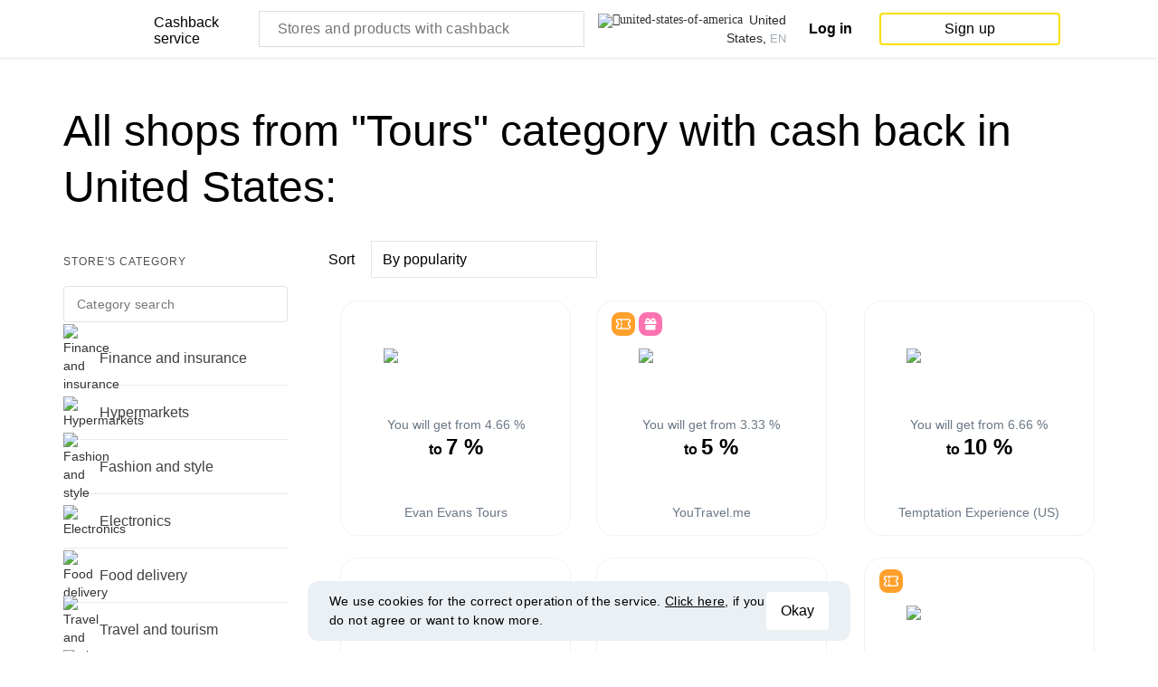

--- FILE ---
content_type: text/html; charset=UTF-8
request_url: https://megabonus.com/us/en/category/tours
body_size: 48917
content:
<!doctype html>
<html lang="en">
<head>
    <meta charset="UTF-8">
    <link rel="shortcut icon" href="/favicon.ico" type="image/x-icon">
<link rel="apple-touch-icon" sizes="120x120" href="/apple-touch-icon.png">
<link rel="icon" type="image/png" sizes="32x32" href="/favicon-32x32.png">
<link rel="icon" type="image/png" sizes="16x16" href="/favicon-16x16.png">
<link rel="mask-icon" href="/safari-pinned-tab.svg" color="#fcdd00">
<meta name="msapplication-TileColor" content="#da532c">
<meta name="theme-color" content="#ffffff">
<link rel="chrome-webstore-item" href="https://chromewebstore.google.com/detail/%D0%BA%D1%8D%D1%88%D0%B1%D1%8D%D0%BA-%D0%B4%D0%BE-40%25-%D0%B2-aliexpres/dbfipcjecamggjfabeaclacjoohfjhhn">


    <meta name="locale" content="en"/>
    <meta http-equiv="X-UA-Compatible" content="IE=edge,chrome=1"/>
    <meta name="format-detection" content="telephone=no"/>
    <meta name="viewport"
          content="initial-scale=1, maximum-scale=1, target-densitydpi=device-dpi, width=device-width, user-scalable=no"/>
    
<meta property="og:locale" content="en_US"/>

    <meta property="og:site_name" content="Megabonus"/>
    <meta property="keywords" content="Cashback, megabonus, cashback service"/>
    <meta property="og:type" content="website"/>
    <meta property="og:url" content="https://megabonus.com/us/en/category/tours"/>

    <meta property="og:title" content="Tours with cash back to Megabonus"/>
    <meta property="twitter:title" content="Tours with cash back to Megabonus"/>

    <meta property="og:description" content="Tours from Megabonus cash back service. Get up to 40% cash back on purchases of goods and services! Simple terms and conditions to get additional benefits. Cash back on purchases with and without coupons in Megabonus."/>
    <meta property="twitter:description" content="Tours from Megabonus cash back service. Get up to 40% cash back on purchases of goods and services! Simple terms and conditions to get additional benefits. Cash back on purchases with and without coupons in Megabonus."/>

    <meta property="og:image" content="https://cdn.megabonus.com/images/share/not_auth_join_5_en.png"/>
    <meta property="og:image:secure_url" content="https://cdn.megabonus.com/images/share/not_auth_join_5_en.png"/>

    <link rel="dns-prefetch" href="https://www.google-analytics.com">
    <link rel="dns-prefetch" href="https://www.googletagmanager.com">
    <link rel="dns-prefetch" href="https://mc.webvisor.org">
    <link rel="dns-prefetch" href="https://mc.yandex.ru">
    <link href="https://www.google-analytics.com" rel="preconnect" crossorigin>
    <link href="https://www.googletagmanager.com" rel="preconnect" crossorigin>
    <link href="https://mc.webvisor.org" rel="preconnect" crossorigin>
    <link href="https://mc.yandex.ru" rel="preconnect" crossorigin>

                <link rel="alternate" href="https://megabonus.com/ab/ru/category/tours"
                  hreflang="ru-GE"/>
                        <link rel="alternate" href="https://megabonus.com/ad/en/category/tours"
                  hreflang="en-AD"/>
                        <link rel="alternate" href="https://megabonus.com/ae/en/category/tours"
                  hreflang="en-AE"/>
                        <link rel="alternate" href="https://megabonus.com/af/ru/category/tours"
                  hreflang="ru-AF"/>
                        <link rel="alternate" href="https://megabonus.com/ag/en/category/tours"
                  hreflang="en-AG"/>
                        <link rel="alternate" href="https://megabonus.com/ai/en/category/tours"
                  hreflang="en-AI"/>
                        <link rel="alternate" href="https://megabonus.com/al/en/category/tours"
                  hreflang="en-AL"/>
                        <link rel="alternate" href="https://megabonus.com/am/ru/category/tours"
                  hreflang="ru-AM"/>
                        <link rel="alternate" href="https://megabonus.com/ao/pt/category/tours"
                  hreflang="pt-AO"/>
                        <link rel="alternate" href="https://megabonus.com/aq/en/category/tours"
                  hreflang="en-AQ"/>
                        <link rel="alternate" href="https://megabonus.com/ar/es/category/tours"
                  hreflang="es-AR"/>
                        <link rel="alternate" href="https://megabonus.com/as/en/category/tours"
                  hreflang="en-AS"/>
                        <link rel="alternate" href="https://megabonus.com/at/en/category/tours"
                  hreflang="en-AT"/>
                        <link rel="alternate" href="https://megabonus.com/au/en/category/tours"
                  hreflang="en-AU"/>
                        <link rel="alternate" href="https://megabonus.com/aw/en/category/tours"
                  hreflang="en-AW"/>
                        <link rel="alternate" href="https://megabonus.com/ax/en/category/tours"
                  hreflang="en-AX"/>
                        <link rel="alternate" href="https://megabonus.com/az/ru/category/tours"
                  hreflang="ru-AZ"/>
                        <link rel="alternate" href="https://megabonus.com/az/en/category/tours"
                  hreflang="en-AZ"/>
                        <link rel="alternate" href="https://megabonus.com/ba/en/category/tours"
                  hreflang="en-BA"/>
                        <link rel="alternate" href="https://megabonus.com/bb/en/category/tours"
                  hreflang="en-BB"/>
                        <link rel="alternate" href="https://megabonus.com/bd/en/category/tours"
                  hreflang="en-BD"/>
                        <link rel="alternate" href="https://megabonus.com/be/en/category/tours"
                  hreflang="en-BE"/>
                        <link rel="alternate" href="https://megabonus.com/bf/en/category/tours"
                  hreflang="en-BF"/>
                        <link rel="alternate" href="https://megabonus.com/bg/en/category/tours"
                  hreflang="en-BG"/>
                        <link rel="alternate" href="https://megabonus.com/bh/en/category/tours"
                  hreflang="en-BH"/>
                        <link rel="alternate" href="https://megabonus.com/bi/en/category/tours"
                  hreflang="en-BI"/>
                        <link rel="alternate" href="https://megabonus.com/bj/en/category/tours"
                  hreflang="en-BJ"/>
                        <link rel="alternate" href="https://megabonus.com/bl/en/category/tours"
                  hreflang="en-BL"/>
                        <link rel="alternate" href="https://megabonus.com/bm/en/category/tours"
                  hreflang="en-BM"/>
                        <link rel="alternate" href="https://megabonus.com/bn/en/category/tours"
                  hreflang="en-BN"/>
                        <link rel="alternate" href="https://megabonus.com/bo/es/category/tours"
                  hreflang="es-BO"/>
                        <link rel="alternate" href="https://megabonus.com/bq/en/category/tours"
                  hreflang="en-BQ"/>
                        <link rel="alternate" href="https://megabonus.com/br/pt/category/tours"
                  hreflang="pt-BR"/>
                        <link rel="alternate" href="https://megabonus.com/bs/en/category/tours"
                  hreflang="en-BS"/>
                        <link rel="alternate" href="https://megabonus.com/bt/en/category/tours"
                  hreflang="en-BT"/>
                        <link rel="alternate" href="https://megabonus.com/bv/en/category/tours"
                  hreflang="en-BV"/>
                        <link rel="alternate" href="https://megabonus.com/bw/en/category/tours"
                  hreflang="en-BW"/>
                        <link rel="alternate" href="https://megabonus.com/by/ru/category/tours"
                  hreflang="ru-BY"/>
                        <link rel="alternate" href="https://megabonus.com/bz/en/category/tours"
                  hreflang="en-BZ"/>
                        <link rel="alternate" href="https://megabonus.com/ca/en/category/tours"
                  hreflang="en-CA"/>
                        <link rel="alternate" href="https://megabonus.com/cc/en/category/tours"
                  hreflang="en-CC"/>
                        <link rel="alternate" href="https://megabonus.com/cd/en/category/tours"
                  hreflang="en-CD"/>
                        <link rel="alternate" href="https://megabonus.com/cf/en/category/tours"
                  hreflang="en-CF"/>
                        <link rel="alternate" href="https://megabonus.com/cg/en/category/tours"
                  hreflang="en-CG"/>
                        <link rel="alternate" href="https://megabonus.com/ch/en/category/tours"
                  hreflang="en-CH"/>
                        <link rel="alternate" href="https://megabonus.com/ci/en/category/tours"
                  hreflang="en-CI"/>
                        <link rel="alternate" href="https://megabonus.com/ck/en/category/tours"
                  hreflang="en-CK"/>
                        <link rel="alternate" href="https://megabonus.com/cl/es/category/tours"
                  hreflang="es-CL"/>
                        <link rel="alternate" href="https://megabonus.com/cm/en/category/tours"
                  hreflang="en-CM"/>
                        <link rel="alternate" href="https://megabonus.com/cn/en/category/tours"
                  hreflang="en-CN"/>
                        <link rel="alternate" href="https://megabonus.com/co/es/category/tours"
                  hreflang="es-CO"/>
                        <link rel="alternate" href="https://megabonus.com/cr/es/category/tours"
                  hreflang="es-CR"/>
                        <link rel="alternate" href="https://megabonus.com/cu/es/category/tours"
                  hreflang="es-CU"/>
                        <link rel="alternate" href="https://megabonus.com/cv/pt/category/tours"
                  hreflang="pt-CV"/>
                        <link rel="alternate" href="https://megabonus.com/cw/en/category/tours"
                  hreflang="en-CW"/>
                        <link rel="alternate" href="https://megabonus.com/cx/en/category/tours"
                  hreflang="en-CX"/>
                        <link rel="alternate" href="https://megabonus.com/cy/en/category/tours"
                  hreflang="en-CY"/>
                        <link rel="alternate" href="https://megabonus.com/cz/en/category/tours"
                  hreflang="en-CZ"/>
                        <link rel="alternate" href="https://megabonus.com/de/en/category/tours"
                  hreflang="en-DE"/>
                        <link rel="alternate" href="https://megabonus.com/dj/en/category/tours"
                  hreflang="en-DJ"/>
                        <link rel="alternate" href="https://megabonus.com/dk/en/category/tours"
                  hreflang="en-DK"/>
                        <link rel="alternate" href="https://megabonus.com/dm/en/category/tours"
                  hreflang="en-DM"/>
                        <link rel="alternate" href="https://megabonus.com/do/es/category/tours"
                  hreflang="es-DO"/>
                        <link rel="alternate" href="https://megabonus.com/dz/en/category/tours"
                  hreflang="en-DZ"/>
                        <link rel="alternate" href="https://megabonus.com/ec/es/category/tours"
                  hreflang="es-EC"/>
                        <link rel="alternate" href="https://megabonus.com/ee/ru/category/tours"
                  hreflang="ru-EE"/>
                        <link rel="alternate" href="https://megabonus.com/ee/en/category/tours"
                  hreflang="en-EE"/>
                        <link rel="alternate" href="https://megabonus.com/eg/en/category/tours"
                  hreflang="en-EG"/>
                        <link rel="alternate" href="https://megabonus.com/eh/en/category/tours"
                  hreflang="en-EH"/>
                        <link rel="alternate" href="https://megabonus.com/er/en/category/tours"
                  hreflang="en-ER"/>
                        <link rel="alternate" href="https://megabonus.com/es/es/category/tours"
                  hreflang="es-ES"/>
                        <link rel="alternate" href="https://megabonus.com/et/en/category/tours"
                  hreflang="en-ET"/>
                        <link rel="alternate" href="https://megabonus.com/fi/en/category/tours"
                  hreflang="en-FI"/>
                        <link rel="alternate" href="https://megabonus.com/fj/en/category/tours"
                  hreflang="en-FJ"/>
                        <link rel="alternate" href="https://megabonus.com/fk/en/category/tours"
                  hreflang="en-FK"/>
                        <link rel="alternate" href="https://megabonus.com/fm/en/category/tours"
                  hreflang="en-FM"/>
                        <link rel="alternate" href="https://megabonus.com/fo/en/category/tours"
                  hreflang="en-FO"/>
                        <link rel="alternate" href="https://megabonus.com/fr/en/category/tours"
                  hreflang="en-FR"/>
                        <link rel="alternate" href="https://megabonus.com/ga/en/category/tours"
                  hreflang="en-GA"/>
                        <link rel="alternate" href="https://megabonus.com/gb/en/category/tours"
                  hreflang="en-GB"/>
                        <link rel="alternate" href="https://megabonus.com/gd/en/category/tours"
                  hreflang="en-GD"/>
                        <link rel="alternate" href="https://megabonus.com/ge/ru/category/tours"
                  hreflang="ru-GE"/>
                        <link rel="alternate" href="https://megabonus.com/gf/en/category/tours"
                  hreflang="en-GF"/>
                        <link rel="alternate" href="https://megabonus.com/gg/en/category/tours"
                  hreflang="en-GG"/>
                        <link rel="alternate" href="https://megabonus.com/gh/en/category/tours"
                  hreflang="en-GH"/>
                        <link rel="alternate" href="https://megabonus.com/gi/en/category/tours"
                  hreflang="en-GI"/>
                        <link rel="alternate" href="https://megabonus.com/gl/en/category/tours"
                  hreflang="en-GL"/>
                        <link rel="alternate" href="https://megabonus.com/gm/en/category/tours"
                  hreflang="en-GM"/>
                        <link rel="alternate" href="https://megabonus.com/gn/en/category/tours"
                  hreflang="en-GN"/>
                        <link rel="alternate" href="https://megabonus.com/gp/en/category/tours"
                  hreflang="en-GP"/>
                        <link rel="alternate" href="https://megabonus.com/gq/en/category/tours"
                  hreflang="en-GQ"/>
                        <link rel="alternate" href="https://megabonus.com/gr/en/category/tours"
                  hreflang="en-GR"/>
                        <link rel="alternate" href="https://megabonus.com/gs/en/category/tours"
                  hreflang="en-GS"/>
                        <link rel="alternate" href="https://megabonus.com/gt/es/category/tours"
                  hreflang="es-GT"/>
                        <link rel="alternate" href="https://megabonus.com/gu/en/category/tours"
                  hreflang="en-GU"/>
                        <link rel="alternate" href="https://megabonus.com/gw/pt/category/tours"
                  hreflang="pt-GW"/>
                        <link rel="alternate" href="https://megabonus.com/gy/en/category/tours"
                  hreflang="en-GY"/>
                        <link rel="alternate" href="https://megabonus.com/hk/en/category/tours"
                  hreflang="en-HK"/>
                        <link rel="alternate" href="https://megabonus.com/hm/en/category/tours"
                  hreflang="en-HM"/>
                        <link rel="alternate" href="https://megabonus.com/hn/es/category/tours"
                  hreflang="es-HN"/>
                        <link rel="alternate" href="https://megabonus.com/hr/en/category/tours"
                  hreflang="en-HR"/>
                        <link rel="alternate" href="https://megabonus.com/ht/en/category/tours"
                  hreflang="en-HT"/>
                        <link rel="alternate" href="https://megabonus.com/hu/en/category/tours"
                  hreflang="en-HU"/>
                        <link rel="alternate" href="https://megabonus.com/id/en/category/tours"
                  hreflang="en-ID"/>
                        <link rel="alternate" href="https://megabonus.com/ie/en/category/tours"
                  hreflang="en-IE"/>
                        <link rel="alternate" href="https://megabonus.com/il/en/category/tours"
                  hreflang="en-IL"/>
                        <link rel="alternate" href="https://megabonus.com/il/ru/category/tours"
                  hreflang="ru-IL"/>
                        <link rel="alternate" href="https://megabonus.com/im/en/category/tours"
                  hreflang="en-IM"/>
                        <link rel="alternate" href="https://megabonus.com/in/en/category/tours"
                  hreflang="en-IN"/>
                        <link rel="alternate" href="https://megabonus.com/io/en/category/tours"
                  hreflang="en-IO"/>
                        <link rel="alternate" href="https://megabonus.com/iq/en/category/tours"
                  hreflang="en-IQ"/>
                        <link rel="alternate" href="https://megabonus.com/ir/en/category/tours"
                  hreflang="en-IR"/>
                        <link rel="alternate" href="https://megabonus.com/is/en/category/tours"
                  hreflang="en-IS"/>
                        <link rel="alternate" href="https://megabonus.com/it/en/category/tours"
                  hreflang="en-IT"/>
                        <link rel="alternate" href="https://megabonus.com/je/en/category/tours"
                  hreflang="en-JE"/>
                        <link rel="alternate" href="https://megabonus.com/jm/en/category/tours"
                  hreflang="en-JM"/>
                        <link rel="alternate" href="https://megabonus.com/jo/en/category/tours"
                  hreflang="en-JO"/>
                        <link rel="alternate" href="https://megabonus.com/jp/en/category/tours"
                  hreflang="en-JP"/>
                        <link rel="alternate" href="https://megabonus.com/ke/en/category/tours"
                  hreflang="en-KE"/>
                        <link rel="alternate" href="https://megabonus.com/kg/ru/category/tours"
                  hreflang="ru-KG"/>
                        <link rel="alternate" href="https://megabonus.com/kh/en/category/tours"
                  hreflang="en-KH"/>
                        <link rel="alternate" href="https://megabonus.com/ki/en/category/tours"
                  hreflang="en-KI"/>
                        <link rel="alternate" href="https://megabonus.com/km/en/category/tours"
                  hreflang="en-KM"/>
                        <link rel="alternate" href="https://megabonus.com/kn/en/category/tours"
                  hreflang="en-KN"/>
                        <link rel="alternate" href="https://megabonus.com/kp/en/category/tours"
                  hreflang="en-KP"/>
                        <link rel="alternate" href="https://megabonus.com/kr/en/category/tours"
                  hreflang="en-KR"/>
                        <link rel="alternate" href="https://megabonus.com/kw/en/category/tours"
                  hreflang="en-KW"/>
                        <link rel="alternate" href="https://megabonus.com/ky/en/category/tours"
                  hreflang="en-KY"/>
                        <link rel="alternate" href="https://megabonus.com/kz/ru/category/tours"
                  hreflang="ru-KZ"/>
                        <link rel="alternate" href="https://megabonus.com/la/en/category/tours"
                  hreflang="en-LA"/>
                        <link rel="alternate" href="https://megabonus.com/lb/en/category/tours"
                  hreflang="en-LB"/>
                        <link rel="alternate" href="https://megabonus.com/lc/en/category/tours"
                  hreflang="en-LC"/>
                        <link rel="alternate" href="https://megabonus.com/li/en/category/tours"
                  hreflang="en-LI"/>
                        <link rel="alternate" href="https://megabonus.com/lk/en/category/tours"
                  hreflang="en-LK"/>
                        <link rel="alternate" href="https://megabonus.com/lr/en/category/tours"
                  hreflang="en-LR"/>
                        <link rel="alternate" href="https://megabonus.com/ls/en/category/tours"
                  hreflang="en-LS"/>
                        <link rel="alternate" href="https://megabonus.com/lt/ru/category/tours"
                  hreflang="ru-LT"/>
                        <link rel="alternate" href="https://megabonus.com/lt/en/category/tours"
                  hreflang="en-LT"/>
                        <link rel="alternate" href="https://megabonus.com/lu/en/category/tours"
                  hreflang="en-LU"/>
                        <link rel="alternate" href="https://megabonus.com/lv/ru/category/tours"
                  hreflang="ru-LV"/>
                        <link rel="alternate" href="https://megabonus.com/lv/en/category/tours"
                  hreflang="en-LV"/>
                        <link rel="alternate" href="https://megabonus.com/ly/en/category/tours"
                  hreflang="en-LY"/>
                        <link rel="alternate" href="https://megabonus.com/ma/en/category/tours"
                  hreflang="en-MA"/>
                        <link rel="alternate" href="https://megabonus.com/mc/en/category/tours"
                  hreflang="en-MC"/>
                        <link rel="alternate" href="https://megabonus.com/md/en/category/tours"
                  hreflang="en-MD"/>
                        <link rel="alternate" href="https://megabonus.com/md/ru/category/tours"
                  hreflang="ru-MD"/>
                        <link rel="alternate" href="https://megabonus.com/me/en/category/tours"
                  hreflang="en-ME"/>
                        <link rel="alternate" href="https://megabonus.com/mf/en/category/tours"
                  hreflang="en-MF"/>
                        <link rel="alternate" href="https://megabonus.com/mg/en/category/tours"
                  hreflang="en-MG"/>
                        <link rel="alternate" href="https://megabonus.com/mh/en/category/tours"
                  hreflang="en-MH"/>
                        <link rel="alternate" href="https://megabonus.com/mk/en/category/tours"
                  hreflang="en-MK"/>
                        <link rel="alternate" href="https://megabonus.com/ml/en/category/tours"
                  hreflang="en-ML"/>
                        <link rel="alternate" href="https://megabonus.com/mm/en/category/tours"
                  hreflang="en-MM"/>
                        <link rel="alternate" href="https://megabonus.com/mn/en/category/tours"
                  hreflang="en-MN"/>
                        <link rel="alternate" href="https://megabonus.com/mo/en/category/tours"
                  hreflang="en-MO"/>
                        <link rel="alternate" href="https://megabonus.com/mp/en/category/tours"
                  hreflang="en-MP"/>
                        <link rel="alternate" href="https://megabonus.com/mq/en/category/tours"
                  hreflang="en-MQ"/>
                        <link rel="alternate" href="https://megabonus.com/mr/en/category/tours"
                  hreflang="en-MR"/>
                        <link rel="alternate" href="https://megabonus.com/ms/en/category/tours"
                  hreflang="en-MS"/>
                        <link rel="alternate" href="https://megabonus.com/mt/en/category/tours"
                  hreflang="en-MT"/>
                        <link rel="alternate" href="https://megabonus.com/mu/en/category/tours"
                  hreflang="en-MU"/>
                        <link rel="alternate" href="https://megabonus.com/mv/en/category/tours"
                  hreflang="en-MV"/>
                        <link rel="alternate" href="https://megabonus.com/mw/en/category/tours"
                  hreflang="en-MW"/>
                        <link rel="alternate" href="https://megabonus.com/mx/es/category/tours"
                  hreflang="es-MX"/>
                        <link rel="alternate" href="https://megabonus.com/my/en/category/tours"
                  hreflang="en-MY"/>
                        <link rel="alternate" href="https://megabonus.com/mz/pt/category/tours"
                  hreflang="pt-MZ"/>
                        <link rel="alternate" href="https://megabonus.com/na/en/category/tours"
                  hreflang="en-NA"/>
                        <link rel="alternate" href="https://megabonus.com/nc/en/category/tours"
                  hreflang="en-NC"/>
                        <link rel="alternate" href="https://megabonus.com/ne/en/category/tours"
                  hreflang="en-NE"/>
                        <link rel="alternate" href="https://megabonus.com/nf/en/category/tours"
                  hreflang="en-NF"/>
                        <link rel="alternate" href="https://megabonus.com/ng/en/category/tours"
                  hreflang="en-NG"/>
                        <link rel="alternate" href="https://megabonus.com/ni/es/category/tours"
                  hreflang="es-NI"/>
                        <link rel="alternate" href="https://megabonus.com/nl/en/category/tours"
                  hreflang="en-NL"/>
                        <link rel="alternate" href="https://megabonus.com/no/en/category/tours"
                  hreflang="en-NO"/>
                        <link rel="alternate" href="https://megabonus.com/np/en/category/tours"
                  hreflang="en-NP"/>
                        <link rel="alternate" href="https://megabonus.com/nr/en/category/tours"
                  hreflang="en-NR"/>
                        <link rel="alternate" href="https://megabonus.com/nu/en/category/tours"
                  hreflang="en-NU"/>
                        <link rel="alternate" href="https://megabonus.com/nz/en/category/tours"
                  hreflang="en-NZ"/>
                        <link rel="alternate" href="https://megabonus.com/om/en/category/tours"
                  hreflang="en-OM"/>
                        <link rel="alternate" href="https://megabonus.com/os/ru/category/tours"
                  hreflang="ru-GE"/>
                        <link rel="alternate" href="https://megabonus.com/pa/es/category/tours"
                  hreflang="es-PA"/>
                        <link rel="alternate" href="https://megabonus.com/pe/es/category/tours"
                  hreflang="es-PE"/>
                        <link rel="alternate" href="https://megabonus.com/pf/en/category/tours"
                  hreflang="en-PF"/>
                        <link rel="alternate" href="https://megabonus.com/pg/en/category/tours"
                  hreflang="en-PG"/>
                        <link rel="alternate" href="https://megabonus.com/ph/en/category/tours"
                  hreflang="en-PH"/>
                        <link rel="alternate" href="https://megabonus.com/pk/en/category/tours"
                  hreflang="en-PK"/>
                        <link rel="alternate" href="https://megabonus.com/pl/en/category/tours"
                  hreflang="en-PL"/>
                        <link rel="alternate" href="https://megabonus.com/pm/en/category/tours"
                  hreflang="en-PM"/>
                        <link rel="alternate" href="https://megabonus.com/pn/en/category/tours"
                  hreflang="en-PN"/>
                        <link rel="alternate" href="https://megabonus.com/pr/en/category/tours"
                  hreflang="en-PR"/>
                        <link rel="alternate" href="https://megabonus.com/pr/es/category/tours"
                  hreflang="es-PR"/>
                        <link rel="alternate" href="https://megabonus.com/ps/en/category/tours"
                  hreflang="en-PS"/>
                        <link rel="alternate" href="https://megabonus.com/pt/pt/category/tours"
                  hreflang="pt-PT"/>
                        <link rel="alternate" href="https://megabonus.com/pw/en/category/tours"
                  hreflang="en-PW"/>
                        <link rel="alternate" href="https://megabonus.com/py/es/category/tours"
                  hreflang="es-PY"/>
                        <link rel="alternate" href="https://megabonus.com/qa/en/category/tours"
                  hreflang="en-QA"/>
                        <link rel="alternate" href="https://megabonus.com/re/en/category/tours"
                  hreflang="en-RE"/>
                        <link rel="alternate" href="https://megabonus.com/ro/en/category/tours"
                  hreflang="en-RO"/>
                        <link rel="alternate" href="https://megabonus.com/rs/en/category/tours"
                  hreflang="en-RS"/>
                        <link rel="alternate" href="https://megabonus.com/category/tours"
                  hreflang="ru-RU"/>
                        <link rel="alternate" href="https://megabonus.com/rw/en/category/tours"
                  hreflang="en-RW"/>
                        <link rel="alternate" href="https://megabonus.com/sa/en/category/tours"
                  hreflang="en-SA"/>
                        <link rel="alternate" href="https://megabonus.com/sb/en/category/tours"
                  hreflang="en-SB"/>
                        <link rel="alternate" href="https://megabonus.com/sc/en/category/tours"
                  hreflang="en-SC"/>
                        <link rel="alternate" href="https://megabonus.com/sd/en/category/tours"
                  hreflang="en-SD"/>
                        <link rel="alternate" href="https://megabonus.com/se/en/category/tours"
                  hreflang="en-SE"/>
                        <link rel="alternate" href="https://megabonus.com/sg/en/category/tours"
                  hreflang="en-SG"/>
                        <link rel="alternate" href="https://megabonus.com/sh/en/category/tours"
                  hreflang="en-SH"/>
                        <link rel="alternate" href="https://megabonus.com/si/en/category/tours"
                  hreflang="en-SI"/>
                        <link rel="alternate" href="https://megabonus.com/sj/en/category/tours"
                  hreflang="en-SJ"/>
                        <link rel="alternate" href="https://megabonus.com/sk/en/category/tours"
                  hreflang="en-SK"/>
                        <link rel="alternate" href="https://megabonus.com/sl/en/category/tours"
                  hreflang="en-SL"/>
                        <link rel="alternate" href="https://megabonus.com/sm/en/category/tours"
                  hreflang="en-SM"/>
                        <link rel="alternate" href="https://megabonus.com/sn/en/category/tours"
                  hreflang="en-SN"/>
                        <link rel="alternate" href="https://megabonus.com/so/en/category/tours"
                  hreflang="en-SO"/>
                        <link rel="alternate" href="https://megabonus.com/sr/en/category/tours"
                  hreflang="en-SR"/>
                        <link rel="alternate" href="https://megabonus.com/ss/en/category/tours"
                  hreflang="en-SS"/>
                        <link rel="alternate" href="https://megabonus.com/st/pt/category/tours"
                  hreflang="pt-ST"/>
                        <link rel="alternate" href="https://megabonus.com/sv/es/category/tours"
                  hreflang="es-SV"/>
                        <link rel="alternate" href="https://megabonus.com/sx/en/category/tours"
                  hreflang="en-SX"/>
                        <link rel="alternate" href="https://megabonus.com/sy/en/category/tours"
                  hreflang="en-SY"/>
                        <link rel="alternate" href="https://megabonus.com/sz/en/category/tours"
                  hreflang="en-SZ"/>
                        <link rel="alternate" href="https://megabonus.com/tc/en/category/tours"
                  hreflang="en-TC"/>
                        <link rel="alternate" href="https://megabonus.com/td/en/category/tours"
                  hreflang="en-TD"/>
                        <link rel="alternate" href="https://megabonus.com/tf/en/category/tours"
                  hreflang="en-TF"/>
                        <link rel="alternate" href="https://megabonus.com/tg/en/category/tours"
                  hreflang="en-TG"/>
                        <link rel="alternate" href="https://megabonus.com/th/en/category/tours"
                  hreflang="en-TH"/>
                        <link rel="alternate" href="https://megabonus.com/tj/ru/category/tours"
                  hreflang="ru-TJ"/>
                        <link rel="alternate" href="https://megabonus.com/tk/en/category/tours"
                  hreflang="en-TK"/>
                        <link rel="alternate" href="https://megabonus.com/tl/en/category/tours"
                  hreflang="en-TL"/>
                        <link rel="alternate" href="https://megabonus.com/tm/ru/category/tours"
                  hreflang="ru-TM"/>
                        <link rel="alternate" href="https://megabonus.com/tn/en/category/tours"
                  hreflang="en-TN"/>
                        <link rel="alternate" href="https://megabonus.com/to/en/category/tours"
                  hreflang="en-TO"/>
                        <link rel="alternate" href="https://megabonus.com/tr/en/category/tours"
                  hreflang="en-TR"/>
                        <link rel="alternate" href="https://megabonus.com/tt/en/category/tours"
                  hreflang="en-TT"/>
                        <link rel="alternate" href="https://megabonus.com/tv/en/category/tours"
                  hreflang="en-TV"/>
                        <link rel="alternate" href="https://megabonus.com/tw/en/category/tours"
                  hreflang="en-TW"/>
                        <link rel="alternate" href="https://megabonus.com/tz/en/category/tours"
                  hreflang="en-TZ"/>
                        <link rel="alternate" href="https://megabonus.com/ua/ru/category/tours"
                  hreflang="ru-UA"/>
                        <link rel="alternate" href="https://megabonus.com/ug/en/category/tours"
                  hreflang="en-UG"/>
                        <link rel="alternate" href="https://megabonus.com/um/en/category/tours"
                  hreflang="en-UM"/>
                        <link rel="alternate" href="https://megabonus.com/us/en/category/tours"
                  hreflang="en-US"/>
                        <link rel="alternate" href="https://megabonus.com/uy/es/category/tours"
                  hreflang="es-UY"/>
                        <link rel="alternate" href="https://megabonus.com/uz/ru/category/tours"
                  hreflang="ru-UZ"/>
                        <link rel="alternate" href="https://megabonus.com/va/en/category/tours"
                  hreflang="en-VA"/>
                        <link rel="alternate" href="https://megabonus.com/vc/en/category/tours"
                  hreflang="en-VC"/>
                        <link rel="alternate" href="https://megabonus.com/ve/es/category/tours"
                  hreflang="es-VE"/>
                        <link rel="alternate" href="https://megabonus.com/vg/en/category/tours"
                  hreflang="en-VG"/>
                        <link rel="alternate" href="https://megabonus.com/vi/en/category/tours"
                  hreflang="en-VI"/>
                        <link rel="alternate" href="https://megabonus.com/vn/en/category/tours"
                  hreflang="en-VN"/>
                        <link rel="alternate" href="https://megabonus.com/vu/en/category/tours"
                  hreflang="en-VU"/>
                        <link rel="alternate" href="https://megabonus.com/wf/en/category/tours"
                  hreflang="en-WF"/>
                        <link rel="alternate" href="https://megabonus.com/ws/en/category/tours"
                  hreflang="en-WS"/>
                        <link rel="alternate" href="https://megabonus.com/xk/en/category/tours"
                  hreflang="en-XK"/>
                        <link rel="alternate" href="https://megabonus.com/ye/en/category/tours"
                  hreflang="en-YE"/>
                        <link rel="alternate" href="https://megabonus.com/yt/en/category/tours"
                  hreflang="en-YT"/>
                        <link rel="alternate" href="https://megabonus.com/za/en/category/tours"
                  hreflang="en-ZA"/>
                        <link rel="alternate" href="https://megabonus.com/zm/en/category/tours"
                  hreflang="en-ZM"/>
                        <link rel="alternate" href="https://megabonus.com/zw/en/category/tours"
                  hreflang="en-ZW"/>
                
    <link rel="canonical" href="https://megabonus.com/us/en/category/tours">

    <title>Tours with cash back to Megabonus</title>

    <meta name="description" content="Tours from Megabonus cash back service. Get up to 40% cash back on purchases of goods and services! Simple terms and conditions to get additional benefits. Cash back on purchases with and without coupons in Megabonus."/>
    <meta name="format-detection" content="telephone=no"/>

    <script src="https://code.jquery.com/jquery-3.4.1.min.js"
            integrity="sha256-CSXorXvZcTkaix6Yvo6HppcZGetbYMGWSFlBw8HfCJo=" crossorigin="anonymous"></script>
    <script src="/scripts/es6-promise.min.js"></script>

    <link rel="preload" href="/css/user/bootstrap-grid.min.css" as="style">
    <link rel="stylesheet" href="/css/user/bootstrap-grid.min.css">

    <script type="text/javascript"
            src="https://cdn.megabonus.com/resources/adriver/adriver.core.2.js?20200519"></script>
    
    
    

    <!-- Start SmartBanner configuration -->
    <meta name="smartbanner:title" content="Guaranteed cash back with Megabonus">
    <meta name="smartbanner:author" content="">
    <meta name="smartbanner:price" content="">
    <meta name="smartbanner:price-suffix-apple" content="">
    <meta name="smartbanner:price-suffix-google" content="">
    <meta name="smartbanner:icon-apple" content="https://cdn.megabonus.com/images/smartbanner-ios.png">
    <meta name="smartbanner:icon-google" content="https://cdn.megabonus.com/images/smartbanner-android.png">
    <meta name="smartbanner:button-app" content="alibonus://app">
    <meta name="smartbanner:button-apple" content="<i class='icon icon-appleinc'></i>Download for IPhone">
    <meta name="smartbanner:button-google" content="<i class='icon icon-android'></i>Download for Android">
    <meta name="smartbanner:button-url-apple" content="https://redirect.appmetrica.yandex.com/serve/170222721001610042">
    <meta name="smartbanner:button-url-google" content="https://redirect.appmetrica.yandex.com/serve/98165120991019332">
    <meta name="smartbanner:enabled-platforms" content="android,ios">
    <meta name="smartbanner:hide-ttl" content="86400000"> <!-- 1000 * 60 * 60 * 24 -- 24h -->
    <!-- End SmartBanner configuration -->

    <!-- Facebook Pixel Code -->
    <!-- Facebook Pixel Code -->
<script>
  // !function(f,b,e,v,n,t,s)
  // {if(f.fbq)return;n=f.fbq=function(){n.callMethod?
  // n.callMethod.apply(n,arguments):n.queue.push(arguments)};
  // if(!f._fbq)f._fbq=n;n.push=n;n.loaded=!0;n.version='2.0';
  // n.queue=[];t=b.createElement(e);t.async=!0;
  // t.src=v;s=b.getElementsByTagName(e)[0];
  // s.parentNode.insertBefore(t,s)}(window, document,'script',
  // 'https://connect.facebook.net/en_US/fbevents.js');
  // fbq('init', '406877953002234');
  // fbq('track', 'PageView');
</script>
<noscript>
<!--    <img height="1" width="1" style="display:none"-->
<!--  src="https://www.facebook.com/tr?id=406877953002234&ev=PageView&noscript=1"-->
<!--/>-->
</noscript>
<!-- End Facebook Pixel Code -->



        <link rel="stylesheet" type="text/css"
          href="/assets/components/front-end/dist/feed-styles-bundle.css?v0.0.333"/>

    <!--<script async type="text/javascript" src="/scripts/webPush.js?v0.0.333"></script>-->

    
    
            <script src="https://yastatic.net/pcode/adfox/loader.js" crossorigin="anonymous"></script>
    
    <!-- Google tag (gtag.js) -->
<script async src="https://www.googletagmanager.com/gtag/js?id=G-Z57VWHFX0V"></script>
<script>
  window.dataLayer = window.dataLayer || [];
  function gtag(){dataLayer.push(arguments);}
  gtag('js', new Date());

  gtag('config', 'G-Z57VWHFX0V');
</script></head>
<body class="mega-bonus">
<script type="text/javascript" src="/scripts/installext.js"></script>

<!--ga('send', 'event', 'eventCategory', 'eventAction', 'eventLabel');-->


<script>
    (function (i, s, o, g, r, a, m) {
        i['GoogleAnalyticsObject'] = r;
        i[r] = i[r] || function () {
            (i[r].q = i[r].q || []).push(arguments)
        }, i[r].l = 1 * new Date();
        a = s.createElement(o),
            m = s.getElementsByTagName(o)[0];
        a.async = 1;
        a.src = g;
        m.parentNode.insertBefore(a, m)
    })(window, document, 'script', 'https://www.google-analytics.com/analytics.js', 'ga');

    // New Google Analytics code to set User ID.
    ga('create', 'UA-77989466-1', 'auto', {'allowLinker': true});
        ga('require', 'linker');
        ga('linker:autoLink', ['alibonus.com'] );
    ga('send', 'pageview');</script>

<!-- Yandex.Metrika counter -->
<script type="text/javascript">
    (function (m, e, t, r, i, k, a) {
        m[i] = m[i] || function () {
            (m[i].a = m[i].a || []).push(arguments)
        };
        m[i].l = 1 * new Date();
        k = e.createElement(t), a = e.getElementsByTagName(t)[0], k.async = 1, k.src = r, a.parentNode.insertBefore(k, a)
    })
    (window, document, "script", "https://cdn.jsdelivr.net/npm/yandex-metrica-watch/tag.js", "ym");

    ym(37456880, "init", {
        clickmap: true,
        trackLinks: true,
        accurateTrackBounce: true,
        webvisor: true
    });

    let yaCounter = function (targetName) {
        ym(37456880, 'reachGoal', targetName)
    }
</script>
    <noscript>
        <div><img src="https://mc.yandex.ru/watch/37456880" style="position:absolute; left:-9999px;" alt=""/></div>
    </noscript>
<!-- /Yandex.Metrika counter -->

<script type="text/javascript">

    
    (function () {
        (function ($) {
            $.each(['show', 'hide'], function (i, ev) {
                var el = $.fn[ev];
                $.fn[ev] = function () {
                    this.trigger(ev);
                    return el.apply(this, arguments);
                };
            });
        })(jQuery);

        setTimeout(sendEvents, 1000);
    })();

    function sendEvents() {
        var browser = installExt.detectBrowser(false);
//        megabonus new start

        var installext = $('.installext-index');
        if ($.inArray(document.location.pathname, ['/', '/en', '/es', '/pt']) > -1) { // only main page
            //first installext btn
            installext.eq(0).click(function () {
                if (browser !== 'Chrome' && browser !== 'Opera' && browser !== 'Firefox' && browser !== 'Yandex') { //not supported
                    yaCounter('clicked_not_supported_browser1');
                    ga('send', 'event', 'not_supported_inst_button', 'clicked', 'first_button');
                } else { //supported
                    yaCounter('clicked_first_button');
                    ga('send', 'event', 'button', 'clicked', 'first_button');
                }
            });

            // second btn (shops)
            $(document).on('click', '.store-brand .get-btn a', function () {
                                if (browser !== 'Chrome' && browser !== 'Opera' && browser !== 'Firefox' && browser !== 'Yandex') { //not supported
                    yaCounter('clicked_not_supported_browser2');
                    ga('send', 'event', 'not_supported_inst_button', 'clicked', 'second_button');
                } else { //supported
                    yaCounter('clicked_second_button');
                    ga('send', 'event', 'button', 'clicked', 'second_button');
                }
                            });

            // third installext btn
            $('.reviews-block__ext-list .installext-index').click(function () {
                if (browser !== 'Chrome' && browser !== 'Opera' && browser !== 'Firefox' && browser !== 'Yandex') { //not supported
                    yaCounter('clicked_not_supported_browser3');
                    ga('send', 'event', 'not_supported_inst_button', 'clicked', 'third_button');
                } else { //supported
                    yaCounter('clicked_third_button');
                    ga('send', 'event', 'button', 'clicked', 'third_button');
                }
            });

            // fourth installext btn
            $('.share-block-ali .installext-index').click(function () {
                if (browser !== 'Chrome' && browser !== 'Opera' && browser !== 'Firefox' && browser !== 'Yandex') { //not supported
                    yaCounter('clicked_not_supported_browser4');
                    ga('send', 'event', 'not_supported_inst_button', 'clicked', 'forth_button');
                } else { //supported
                    yaCounter('clicked_forth_button');
                    ga('send', 'event', 'button', 'clicked', 'forth_button');
                }
            });

            // new shops
            $(document).on('click', '.new-offers .get-btn a', function () {
                                if (browser !== 'Chrome' && browser !== 'Opera' && browser !== 'Firefox' && browser !== 'Yandex') { //not supported
                    yaCounter('clicked_not_supported_browser_new_offers');
                    ga('send', 'event', 'not_supported_inst_button', 'clicked', 'new_offers');
                } else { //supported
                    yaCounter('clicked_new_offers');
                    ga('send', 'event', 'button', 'clicked', 'new_offers');
                }
                            });

            // main landing and extension browser store
            $('.chrome_click').click(function () {
                ga('send', 'event', 'browser_store', 'chrome_click', 'main_land');
                yaCounter('browser_store_chrome_click_main_land');
            });

            $('.yandexb_click').click(function () {
                ga('send', 'event', 'browser_store', 'yandexb_click', 'main_land');
                yaCounter('browser_store_yandexb_click_main_land');
            });

            $('.opera_click').click(function () {
                ga('send', 'event', 'browser_store', 'opera_click', 'main_land');
                yaCounter('browser_store_opera_click_main_land');
            });

            $('.safari_click').click(function () {
                ga('send', 'event', 'browser_store', 'safari_click', 'main_land');
                yaCounter('browser_store_safari_click_main_land');
            });

            $('.firefox_click').click(function () {
                ga('send', 'event', 'browser_store', 'firefox_click', 'main_land');
                yaCounter('browser_store_firefox_click_main_land');
            });
            $('.edge_click').click(function () {
                ga('send', 'event', 'browser_store', 'edge_click', 'main_land');
                yaCounter('browser_store_edge_click_main_land');
            });

            // social networks share in main landing
            $('.social-likes__widget_vkontakte').click(function () {
                ga('send', 'event', 'share', 'share_vk', 'main_land');
                yaCounter('share_share_vk');
            });
            $('.social-likes__widget_facebook').click(function () {
                ga('send', 'event', 'share', 'share_fb', 'main_land');
                yaCounter('share_share_fb');
            });
            $('.social-likes__widget_twitter').click(function () {
                ga('send', 'event', 'share', 'share_twitter', 'main_land');
                yaCounter('share_share_twitter');
            });
            $('.social-likes__widget_odnoklassniki').click(function () {
                ga('send', 'event', 'share', 'share_ok', 'main_land');
                yaCounter('share_share_ok');
            });
        }// only main page end

        // NEW main page
        if ($.inArray(document.location.pathname, ['/', '/en', '/es', '/pt']) > -1) {
            // Пользователь начал вводить текст в поисковую строку
            var type = false;
            $('#searchInput').on('keyup input change', function () {
                if (type != true) {
                    yaCounter('search_typing');
                    ga('send', 'event', 'search', 'typing');
                    type = true;
                }
                return false;
            });
            // Пользователь нажал на кнопку поиска
            $('#searchButton').on('click', function () {
                yaCounter('search_button_click');
                ga('send', 'event', 'search', 'button_click');
            });
            $('#searchInput').on('keypress', function (e) {
                if (e.which === 13 || e.keyCode === 13 || e.key == 'Enter') {
                    yaCounter('search_button_click');
                    ga('send', 'event', 'search', 'button_click');
                }
            });
            // Клик по меню навигации в правом верхнем углу
            $('.projects_icon').on('click', function () {
                yaCounter('navigation_menu_click');
                ga('send', 'event', 'navigation', 'menu_click');
            });
            // Клик по одной из подсказок для поиска
            $('.suggestion_words li:not(:first) > a').on('click', function () {
                yaCounter('search_term_click');
                ga('send', 'event', 'search', 'term_click');
            });

            // Клик по карточке оффера в фиде
            $('.offers > li:not(:last) > a').on('click', function () {
                yaCounter('feed_shop_click');
                ga('send', 'event', 'feed', 'shop_click');
            });
            // Клик по кнопке "Все магазины" в фиде
            $('.offers > li:last > a').on('click', function () {
                yaCounter('feed_all_shops');
                ga('send', 'event', 'feed', 'all_shops');
            });
            // Клик по карточке любой категории
            $('.categories > li > a').on('click', function () {
                yaCounter('category_сlick');
                ga('send', 'event', 'category', 'сlick');
            });
            // Клик по кнопке "Вход"
            $('.sign_in').on('click', function () {
                yaCounter('login_header_click');
                ga('send', 'event', 'login_header', 'сlick');
            });
            // Клик по кнопке "Регистрация"
            $('.sign_up').on('click', function () {
                yaCounter('reg_header_click');
                ga('send', 'event', 'reg_header', 'сlick');
            });
        }// end NEW main page

        // ios and google play install btn (footer and static pages)
        $('.google_play_install_btn').click(function () {
            yaCounter('mob_store_clicked_store_google');
            ga('send', 'event', 'mob_store', 'clicked', 'store_google');
        });
        $('.ios_install_btn').click(function () {
            ga('send', 'event', 'mob_store', 'clicked', 'store_apple');
            yaCounter('mob_store_clicked_store_apple');
        });

        // header log in and register btns
        $('#header .in-btn').click(function () {
            ga('send', 'event', 'login_header', 'click');
            yaCounter('login_header_click');
        });

        $('#header .btn-expansion').click(function () {
            if (!$(this).hasClass('installext-before')) {// only registration! not installext
                yaCounter('reg_header_click');
                ga('send', 'event', 'reg_header', 'click');
            } else {
                yaCounter('install_header_click');
                ga('send', 'event', 'button', 'clicked', 'install_header');
            }
        });

        // find shop btn
        $('#header .find-shop button').click(function () {
            yaCounter('search_click');
            ga('send', 'event', 'search', 'click');
        });

        // loyalty programm
        $('.center-header .level-info').click(function () {
            yaCounter('loyalty_click');
            ga('send', 'event', 'loyalty', 'click');
        });

        // show onboarding
        $('#gallery-modal').on('show', function () {
            yaCounter('howdoesitwork_click');
            ga('send', 'event', 'howdoesitwork', 'click');
        });

        // installext in articles banner
        if (document.location.href.indexOf('/article/') !== -1) {
            $('.installext').click(function () {
                yaCounter('static_page_install_click');
                ga('send', 'event', 'static_page_install', 'click');
            })
        }

        // pagenotfound
        $('.installext_404').click(function () {
            if (browser !== 'Chrome' && browser !== 'Opera' && browser !== 'Firefox' && browser !== 'Yandex') {
                yaCounter('not_supported_404_install_click');
                ga('send', 'event', 'not_supported_404_install', 'click');
            } else {
                yaCounter('404_install_click');
                ga('send', 'event', '404_install', 'click');
            }
        });

        //smartbanner android
        $('#smartbanner.android').click(function () {
            ga('send', 'event', 'mobile_install', 'click', 'android');
        });
        //smartbanner ios
        $('#smartbanner.ios').click(function () {
            ga('send', 'event', 'mobile_install', 'click', 'ios');
        });

        // shop page
        if (document.location.href.indexOf('/shop/') !== -1) {

            $('.not-active + .btn-save.btn_in').click(function () {
                ga('send', 'event', 'button', 'clicked', 'inactive_offer_reg');
                yaCounter('clicked_reg_inactive_offer');
            });

            // topline activate cashback
            $('.manifestation-holder .installext').click(function () {
                ga('send', 'event', 'button', 'clicked', 'shop_topline');
            });

            // activate cashback
            $('.сache-store .btn-get').click(function () {
                yaCounter('store_activate_click');
                ga('send', 'event', 'store_activate', 'click');
            });

            // reviews installext btn
            $('.reviews-block__ext-list .installext-index').click(function () {
                ga('send', 'event', 'button', 'clicked', 'shop_install_2');
            });

            // fourth installext btn
            $('.share-block-ali .installext-index').click(function () {
                ga('send', 'event', 'button', 'clicked', 'shop_install_1');
            });


            var tab_li = $('.tab-control li');
            // shop description
            tab_li.eq(0).click(function () {
                yaCounter('store_descr_click');
                ga('send', 'event', 'store_descr', 'click');
            });
            // shop conditions
            tab_li.eq(1).click(function () {
                yaCounter('store_terms_click');
                ga('send', 'event', 'store_terms', 'click');
            });
            // shop news
            tab_li.eq(2).click(function () {
                yaCounter('store_news_click');
                ga('send', 'event', 'store_news', 'click');
            });
            // shop reviews
            tab_li.eq(2).click(function () {
                yaCounter('store_reviews_click');
                ga('send', 'event', 'store_reviews', 'click');
            });
        }

        // features landings page
        if (document.location.href.indexOf('/features/') !== -1) {

            $('.installext-before').click(function (e) {
                var countScreen;
                e.preventDefault();
                countScreen = $(this).closest('.fixed-card').data('position');

                ga('send', 'event', ' install_button', 'clicked', 'screen_' + countScreen);
                yaCounter('install_button_clicked');
            });
        }

        // landing aliexpress
        if (document.location.href.indexOf('/landing/aliexpress') !== -1) {
            //first installext btn
            installext.eq(0).click(function () {
                if (browser !== 'Chrome' && browser !== 'Opera' && browser !== 'Firefox' && browser !== 'Yandex') { //not supported
                    yaCounter('clicked_not_supported_browser1');
                    ga('send', 'event', 'not_supported_inst_button', 'clicked', 'first_button');
                } else { //supported
                    yaCounter('clicked_first_button');
                    ga('send', 'event', 'button', 'clicked', 'first_button');
                }
            });

            // second installext btn
            installext.eq(1).click(function () {
                if (browser !== 'Chrome' && browser !== 'Opera' && browser !== 'Firefox' && browser !== 'Yandex') { //not supported
                    yaCounter('clicked_not_supported_browser2');
                    ga('send', 'event', 'clicked_second_button', 'clicked', 'second_button');
                } else { //supported
                    yaCounter('clicked_second_button');
                    ga('send', 'event', 'button', 'clicked', 'second_button');
                }
            });

            // third installext btn
            installext.eq(2).click(function () {
                if (browser !== 'Chrome' && browser !== 'Opera' && browser !== 'Firefox' && browser !== 'Yandex') { //not supported
                    yaCounter('clicked_not_supported_browser3');
                    ga('send', 'event', 'not_supported_inst_button', 'clicked', 'third_button');
                } else { //supported
                    yaCounter('clicked_third_button');
                    ga('send', 'event', 'button', 'clicked', 'third_button');
                }
            });

            // fourth installext btn
            installext.eq(3).click(function () {
                if (browser !== 'Chrome' && browser !== 'Opera' && browser !== 'Firefox' && browser !== 'Yandex') { //not supported
                    yaCounter('clicked_not_supported_browser4');
                    ga('send', 'event', 'not_supported_inst_button', 'clicked', 'forth_button');
                } else { //supported
                    yaCounter('clicked_forth_button');
                    ga('send', 'event', 'button', 'clicked', 'forth_button');
                }
            });

            $('.chrome_click').click(function () {
                ga('send', 'event', 'browser_store', 'chrome_click', 'aliexpress_land');
                yaCounter('browser_store_chrome_click_aliexpress_land');
            });

            $('.yandexb_click').click(function () {
                ga('send', 'event', 'browser_store', 'yandexb_click', 'aliexpress_land');
                yaCounter('browser_store_yandexb_click_aliexpress_land');
            });

            $('.opera_click').click(function () {
                ga('send', 'event', 'browser_store', 'opera_click', 'aliexpress_land');
                yaCounter('browser_store_opera_click_aliexpress_land');
            });

            $('.safari_click').click(function () {
                ga('send', 'event', 'browser_store', 'safari_click', 'aliexpress_land');
                yaCounter('browser_store_safari_click_aliexpress_land');
            });

            $('.firefox_click').click(function () {
                ga('send', 'event', 'browser_store', 'firefox_click', 'aliexpress_land');
                yaCounter('browser_store_firefox_click_aliexpress_land');
            });

            // social networks share in aliexpress landing
            $('.social-likes__widget_vkontakte').click(function () {
                ga('send', 'event', 'share', 'share_vk', 'aliexpress_land');
                yaCounter('share_share_vk');
            });
            $('.social-likes__widget_facebook').click(function () {
                ga('send', 'event', 'share', 'share_fb', 'aliexpress_land');
                yaCounter('share_share_fb');
            });
            $('.social-likes__widget_twitter').click(function () {
                ga('send', 'event', 'share', 'share_twitter', 'aliexpress_land');
                yaCounter('share_share_twitter');
            });
            $('.social-likes__widget_odnoklassniki').click(function () {
                ga('send', 'event', 'share', 'share_ok', 'aliexpress_land');
                yaCounter('share_share_ok');
            });

            // header log in and register btns
            $('.login-holder .btn-enter').click(function () {
                ga('send', 'event', 'login_header', 'click');
                yaCounter('login_header_click');
            });

            $('.login-holder .btn-reg').click(function () {
                if (!$(this).hasClass('installext-before')) {// only registration! not installext
                    yaCounter('reg_header_click');
                    ga('send', 'event', 'reg_header', 'click');
                } else {
                    yaCounter('install_header_click');
                    ga('send', 'event', 'button', 'clicked', 'install_header');
                }
            });
        }

        // extension landing
        if (document.location.pathname == '/extension') {
            $('.installext-index').eq(0).click(function () {
                if (browser !== 'Chrome' && browser !== 'Opera' && browser !== 'Firefox') {
                    yaCounter('not_supported_inst_button(ext_land)_click1');
                    ga('send', 'event', 'not_supported_inst_button(ext_land)', 'click1');
                } else {
                    yaCounter('inst_button(ext_land)_click1');
                    ga('send', 'event', 'inst_button(ext_land)', 'click1');
                }
            });
            $('.installext-index').eq(1).click(function () {
                if (browser !== 'Chrome' && browser !== 'Opera' && browser !== 'Firefox') {
                    yaCounter('not_supported_inst_button(ext_land)_click2');
                    ga('send', 'event', 'not_supported_inst_button(ext_land)', 'click2');
                } else {
                    yaCounter('inst_button(ext_land)_click2');
                    ga('send', 'event', 'inst_button(ext_land)', 'click2');
                }
            });
            $('.chrome_click').eq(0).click(function () {
                ga('send', 'event', 'browser_store_1(ext_land)', 'chrome_click', 'ext_land');
                yaCounter('browser_store_1(ext_land)_chrome_click');
            });
            $('.yandexb_click').eq(0).click(function () {
                ga('send', 'event', 'browser_store_1(ext_land)', 'yandexb_click', 'ext_land');
                yaCounter('browser_store_1(ext_land)_yandexb_click');
            });
            $('.opera_click').eq(0).click(function () {
                ga('send', 'event', 'browser_store_1(ext_land)', 'opera_click', 'ext_land');
                yaCounter('browser_store_1(ext_land)_opera_click');
            });
            $('.safari_click').eq(0).click(function () {
                ga('send', 'event', 'browser_store_1(ext_land)', 'safari_click', 'ext_land');
                yaCounter('browser_store_1(ext_land)_safari_click');
            });
            $('.firefox_click').eq(0).click(function () {
                ga('send', 'event', 'browser_store_1(ext_land)', 'firefox_click', 'ext_land');
                yaCounter('browser_store_1(ext_land)_firefox_click');
            });
            $('.chrome_click').eq(1).click(function () {
                ga('send', 'event', 'browser_store_2(ext_land)', 'chrome_click', 'ext_land');
                yaCounter('browser_store_2(ext_land)_chrome_click');
            });
            $('.safari_click').eq(1).click(function () {
                ga('send', 'event', 'browser_store_2(ext_land)', 'safari_click', 'ext_land');
                yaCounter('browser_store_2(ext_land)_safari_click');
            });
            $('.yandexb_click').eq(1).click(function () {
                ga('send', 'event', 'browser_store_2(ext_land)', 'yandexb_click', 'ext_land');
                yaCounter('browser_store_2(ext_land)_yandexb_click');
            });
            $('.opera_click').eq(1).click(function () {
                ga('send', 'event', 'browser_store_2(ext_land)', 'opera_click', 'ext_land');
                yaCounter('browser_store_2(ext_land)_opera_click');
            });
            $('.firefox_click').eq(1).click(function () {
                ga('send', 'event', 'browser_store_2(ext_land)', 'firefox_click', 'ext_land');
                yaCounter('browser_store_2(ext_land)_firefox_click');
            });
            $('.chrome_click').eq(2).click(function () {
                ga('send', 'event', 'browser_store_3(ext_land)', 'chrome_click', 'ext_land');
                yaCounter('browser_store_3(ext_land)_chrome_click');
            });
            $('.safari_click').eq(2).click(function () {
                ga('send', 'event', 'browser_store_3(ext_land)', 'safari_click', 'ext_land');
                yaCounter('browser_store_3(ext_land)_safari_click');
            });
            $('.yandexb_click').eq(2).click(function () {
                ga('send', 'event', 'browser_store_3(ext_land)', 'yandexb_click', 'ext_land');
                yaCounter('browser_store_3(ext_land)_yandexb_click');
            });
            $('.opera_click').eq(2).click(function () {
                ga('send', 'event', 'browser_store_3(ext_land)', 'opera_click', 'ext_land');
                yaCounter('browser_store_3(ext_land)_opera_click');
            });
            $('.firefox_click').eq(2).click(function () {
                ga('send', 'event', 'browser_store_3(ext_land)', 'firefox_click', 'ext_land');
                yaCounter('browser_store_3(ext_land)_firefox_click');
            });
        }
        if (document.location.pathname == '/landing') {
            //first installext btn
            installext.eq(0).click(function () {
                if (browser !== 'Chrome' && browser !== 'Opera' && browser !== 'Firefox' && browser !== 'Yandex') { //not supported
                    yaCounter('clicked_not_supported_browser1');
                    ga('send', 'event', 'not_supported_inst_button', 'clicked', 'first_button');
                } else { //supported
                    yaCounter('clicked_first_button');
                    ga('send', 'event', 'button', 'clicked', 'first_button');
                }
            });
            // second btn (shops)
            $(document).on('click', '.store-brand .get-btn a', function () {
                                if (browser !== 'Chrome' && browser !== 'Opera' && browser !== 'Firefox' && browser !== 'Yandex') { //not supported
                    yaCounter('clicked_not_supported_browser2');
                    ga('send', 'event', 'not_supported_inst_button', 'clicked', 'second_button');
                } else { //supported
                    yaCounter('clicked_second_button');
                    ga('send', 'event', 'button', 'clicked', 'second_button');
                }
                            });

            // third installext btn
            installext.eq(1).click(function () {
                if (browser !== 'Chrome' && browser !== 'Opera' && browser !== 'Firefox' && browser !== 'Yandex') { //not supported
                    yaCounter('clicked_not_supported_browser3');
                    ga('send', 'event', 'not_supported_inst_button', 'clicked', 'third_button');
                } else { //supported
                    yaCounter('clicked_third_button');
                    ga('send', 'event', 'button', 'clicked', 'third_button');
                }
            });

            // fourth installext btn
            installext.eq(2).click(function () {
                if (browser !== 'Chrome' && browser !== 'Opera' && browser !== 'Firefox' && browser !== 'Yandex') { //not supported
                    yaCounter('clicked_not_supported_browser4');
                    ga('send', 'event', 'not_supported_inst_button', 'clicked', 'forth_button');
                } else { //supported
                    yaCounter('clicked_forth_button');
                    ga('send', 'event', 'button', 'clicked', 'forth_button');
                }
            });

            $('.chrome_click').click(function () {
                ga('send', 'event', 'browser_store', 'chrome_click', 'webmasrer_land');
                yaCounter('browser_store_chrome_click_webmasrer_land');
            });

            $('.yandexb_click').click(function () {
                ga('send', 'event', 'browser_store', 'yandexb_click', 'webmasrer_land');
                yaCounter('browser_store_yandexb_click_webmasrer_land');
            });

            $('.opera_click').click(function () {
                ga('send', 'event', 'browser_store', 'opera_click', 'webmasrer_land');
                yaCounter('browser_store_opera_click_webmasrer_land');
            });

            $('.safari_click').click(function () {
                ga('send', 'event', 'browser_store', 'safari_click', 'webmasrer_land');
                yaCounter('browser_store_safari_click_webmasrer_land');
            });

            $('.firefox_click').click(function () {
                ga('send', 'event', 'browser_store', 'firefox_click', 'webmasrer_land');
                yaCounter('browser_store_firefox_click_webmasrer_land');
            });

            // social networks share in aliexpress landing
            $('.social-likes__widget_vkontakte').click(function () {
                ga('send', 'event', 'share', 'share_vk', 'webmasrer_land');
                yaCounter('share_share_vk');
            });
            $('.social-likes__widget_facebook').click(function () {
                ga('send', 'event', 'share', 'share_fb', 'webmasrer_land');
                yaCounter('share_share_fb');
            });
            $('.social-likes__widget_twitter').click(function () {
                ga('send', 'event', 'share', 'share_twitter', 'webmasrer_land');
                yaCounter('share_share_twitter');
            });
            $('.social-likes__widget_odnoklassniki').click(function () {
                ga('send', 'event', 'share', 'share_ok', 'webmasrer_land');
                yaCounter('share_share_ok');
            });

            var register_mobile_btn = $('.mobile .login-form .btn-save');
            register_mobile_btn.eq(0).click(function () {
                ga('send', 'event', 'register', 'click', 'button_1');
                yaCounter('register_click_button_1');
            });
            register_mobile_btn.eq(1).click(function () {
                ga('send', 'event', 'register', 'click', 'button_2');
                yaCounter('register_click_button_2');
            });

            $('.mobile .login-form .social-list .fb').click(function () {
                ga('send', 'event', 'register', 'click', 'social_fb');
                yaCounter('register_click_social_fb');
            });
            $('.mobile .login-form .social-list .ok').click(function () {
                ga('send', 'event', 'register', 'click', 'social_ok');
                yaCounter('register_click_social_ok');
            });
            $('.mobile .login-form .social-list .vk').click(function () {
                ga('send', 'event', 'register', 'click', 'social_vk');
                yaCounter('register_click_social_vk');
            });
            $('.mobile .login-form .social-list .go').click(function () {
                ga('send', 'event', 'register', 'click', 'social_gplus');
                yaCounter('register_click_social_gplus');
            });
        }
    }
    </script>

<!-- Retargeting code start-->

<!-- VK Pixel Code -->
    <script type="text/javascript">
        //    to all users
        (window.Image ? (new Image()) : document.createElement('img')).src = location.protocol + '//vk.com/rtrg?r=Q6pK1goli1zIFvxgNDLuvVoAFmgEkd5Ie265k7izWpgFU7Snx4OIhxvTQdgi65EkttUN53Ue0ZEP56fySSJRVTk4nYH7PeR5wRRg4YX9VuiALgUBNxyN4zXsDoOs5zihpuQGlL/Q/qE7y1jkND3k79dl**dcp169z9u1b*yZJQc-&pixel_id=1000055946';
    </script>
<script type="text/javascript">
    function getCookie(name) {
        var matches = document.cookie.match(new RegExp(
            "(?:^|; )" + name.replace(/([\.$?*|{}\(\)\[\]\\\/\+^])/g, '\\$1') + "=([^;]*)"
        ));
        return matches ? decodeURIComponent(matches[1]) : undefined;
    }
    function setRetargetingIfOnline() {
        (window.Image ? (new Image()) : document.createElement('img')).src = location.protocol + '//vk.com/rtrg?r=Y4Xv/GLb9oVhQMlSnRonoPCM5QIWrC1ipSIr/OjwhYVZFQkMiqavHVXB/o2Wt3hclckDaJa1EOcdBbhjs5brwlgalQR0E0iAO9EYY4EiSwovN0Kb7wFQj*qhPBVEPAMx86RE3Z484HQ50n7mWYuaWLYagCjudzEOR2eS6g4Y7A0-&pixel_id=1000055949';
    }


    var detect = function (id, if_installed, if_not_installed) {
        setTimeout(() => {
            id = '#' + id;
            if ($(id).length > 0) {
                if (typeof if_installed === 'function') {
                    if_installed()
                }
            } else {
                if (typeof if_not_installed === 'function') {
                    if_not_installed()
                }
            }
        }, 1500)
    };
    //    to users if installed extension || registered || logged in
    document.addEventListener('DOMContentLoaded', function () {

        if (getCookie('alibonus_play') == 'not') {
            setRetargetingIfOnline();
        } else if ((navigator.userAgent.toLowerCase().indexOf('chrome') > -1) && (navigator.userAgent.toLowerCase().indexOf('opr/') < 0)) {
            var alibonus_ext_id = "sad654sd7ef12eafw8e97fwe123fweq67fwe31as";
            detect(alibonus_ext_id, function () {
                setRetargetingIfOnline();
            }, null);
        } else if (navigator.userAgent.toLowerCase().indexOf('opr/') > -1) {
            var alibonus_ext_id = "sad654sd7ef12eafw8e97fwe123fweq67fwe31as";
            detect(alibonus_ext_id, function () {
                setRetargetingIfOnline();
            }, null);
        }

        var w = parseInt("0");
        var ts = parseInt("0");
        if (w === 0) {
            w = parseInt(getCookie('webm_id'));
        }
    })
</script>
<!-- Retargeting code end-->
<div id="wrapper">
    <script>
    var js_installext_data = {"install_extension":"Install the extension","main_landing_login_modal_register":"Sign up","is_authorization":false};

    if (document.location.pathname.indexOf("/invite_a_friend") < 0 && localStorage.getItem('invite_friend') !== null) {
        localStorage.removeItem('invite_friend');
    }
</script>    <div id="main">
    <script>
      window.STORE_DATA = {"user":{"id":0,"email":"","user_name":"","country":"US","earnings":[],"level":1,"level_without_promo":1,"promocode_info":"","just_registered":"","ali_shop_id_for_onboarding":"4507","loyalty_progress":0,"bdate":null,"gender":null,"userref_link_postfix":null},"earnings":"","firebasePopup":[],"blocked":false,"locale":{"lang":"en","country":"us","data":{"main_landing_categories_menu_categories":"Store’s category","main_landing_categories_menu_cashback_type":"Cashback type","main_landing_categories_menu_search_category":"Category search","main_landing_categories_menu_available_in_extension":"Available","main_landing_categories_menu_promotions":"Promotions","main_landing_categories_menu_by_coupons":"By coupons","main_landing_categories_menu_coupon_checkbox":"Only with coupons","main_landing_categories_menu_with_increased_cashback":"With increased cash back","main_landing_categories_menu_sale":"Sale","main_landing_categories_menu_fixed_cashback":"Fixed","main_landing_categories_menu_percentage":"Percentage","main_landing_categories_menu_available":"In extension","main_landing_categories_menu_app_available":"In app","main_landing_categories_menu_site_only":"Only on website","main_landing_all_shops":"All stores with cash back:","main_landing_users_shops":"You have made purchases at","main_landing_all_shops_not_auth":" with cash back - opportunity to save for all occasions!","main_landing_seo_title":"Megabonus cash back service — all online stores with cash back","main_landing_seo_description":"Megabonus cash back service allows you to save up to 40% for every purchase in online stores. Megabonus offers the highest cash back for online shopping","main_landing_all_founded_shops":"Stores with cashback found:","main_landing_all_shops_with_category":"All shops from \"%SM\" category with cash back in %CN: %amount","main_landing_all_shops_find_str":"Search results for \"%SM\":","main_landing_sort":"Sort","main_landing_by_popularity":"By popularity","main_landing_by_offer_percent":"By cash back size","main_landing_by_create":"Newests first","main_landing_by_rating":"By rating","main_landing_show_more":"Show more","main_landing_your_cashback":"You will get","main_landing_cashback":"Cash back","main_landing_learn_more":"Learn more","main_landing_learn_more_about_cashback":"Learn more about cash back on","main_landing_get_cashback":"Get cash back","main_landing_activate_cashback":"Activate","main_landing_up_to":"up to","main_landing_up_before":"from","main_landing_promotion":"Promotion","main_landing_coupons":"Coupons:","main_landing_logo_alt_prefix":"Cash back for ","main_unsubscribe_popup":"Unsubscribed successfully","main_landing_categories_menu_banner_get_cashback_from_friends":"Get 50% from friends' cash back","main_landing_categories_menu_banner_get_cashback_description":"Share your secret of economical purchases with your friends and get up to 50% from cash back of the friends you invited to Megabonus","main_landing_categories_menu_banner_learn_more":"Learn more","main_landing_categories_menu_banner_copy":"Copy","main_landing_categories_menu_banner_share_with_friends":"Share with friends:","main_landing_categories_menu_banner_link_copied":"Link copied","main_landing_categories_menu_banner_inv_link":"http:\/\/help-en.megabonus.com\/article\/228-invite-a-friend-program","main_landing_categories_menu_banner_header2":"Get cash back for friend's purchase","main_landing_categories_menu_banner_description":"Create the cash back link to any goods and services of Megabonus shops and share it with friends. If your friend makes a purchase via the cash back link you will get cash back","main_landing_categories_menu_banner_link_link":"http:\/\/help-en.megabonus.com\/article\/231-cashback-from-friend","main_landing_no_info":"No information found regarding your request","main_landing_popular_shops":"Popular shops","main_landing_new_shops_with_cashback":"New shops with cashback","share_img":"https:\/\/cdn.megabonus.com\/images\/reports\/repost-main-en.png","share_title":"Megabonus - Cashback service","share_title_twitter":"Hey guys, I am saving up to 40% on purchases from online stores with Megabonus!","share_description":"Thanks to Megabonus, I'm making nothing but safe purchases and getting the best deals in lots of online stores!","shop_card":{"youWillGet":"You will get from ","youWillGetAuth":"You will get ","until":"to ","advertise":"Advertisment"},"offer_labels":{"top":"Top Store","2xcashback":"Double cash back","kibermonday":"Cyber Monday","advise":"We recommend","discount":"Sale","star":"Black Friday","free_delivery":"Free delivery","gift":"Gift after purchase"},"search_shops_header":"Shops with the name","search_shops_with_items_header":"Shops with the products","search_items_header":"Products with the name","alt":"Cash back for %SM"},"footer_data":{"form_ext_title":"Install a free browser extension<\/span><br>and save with <span class='bold'>Megabonus<\/span>","form_ext_submit":"Install the extension","form_reg_title":"Sign Up<\/span><br>and save with <span class='bold'>Megabonus<\/span>","form_reg_password":"Password","form_reg_invalid_email":"Invalid Email","form_reg_invalid_password":"Password length is at least 6 characters","form_reg_or":"or","form_reg_submit":"Start saving","type_1_header_top":"<span class='bold'>Megabonus<\/span> extension shows","type_1_header_bottom":"Seller reliability on Aliexpress","type_1_body_first":"Megabonus takes care of your shopping security by calculating the seller’s reliability with the help of complex algorithms.","type_1_body_second":"Megabonus analyzes many factors and shows the characteristics and confidence rating right on the store’s page.","type_1_body_animation_1":"Seller reliability","type_1_body_animation_2":"Seller <br>reliability ","type_1_body_animation_3":"Actively selling for over a year","type_1_body_animation_4":"Very low seller rating","type_1_body_animation_5":"Seller doesn’t welcome contact with buyers","type_1_body_animation_6":"Products in store might not match their description","type_1_body_animation_7":"Seller might ship slowly","type_1_body_animation_8":"Our recommendations:","type_1_body_animation_9":"Products in store might not match their description","type_1_body_animation_10":"You might face the difficulties buying from this seller","type_1_body_animation_11":"More","type_1_body_animation_12":"Seller welcomes contact with buyers","type_1_body_animation_13":"Products in the store match their descriptions","type_1_body_animation_14":"Fast shipping","type_1_body_animation_15":"High seller rating","type_1_footer":"We will help to find a reliable seller <span class='in-bl'>and not to be<\/span> deceived.","type_2_header_top":"<span class='bold'>Megabonus<\/span> extension will send","type_2_header_bottom":"A notification about price drop","type_2_body_first":"Select an item and click «Track the price». When the price drops we will notify you.","type_2_footer":"Find out when the price drops!","type_3_header_top":"<span class='bold'>Megabonus<\/span> extension helps","type_3_header_bottom":"To track the shipment from any store","type_3_body_first":"All the shipments are available in one place on any device.","type_3_body_second":"Megabonus cooperates will all postal services, this is why you can track the shipment from any store.","type_3_body_animation_1":"My shipments","type_3_body_animation_2":"On the way","type_3_body_animation_3":"Delivered","type_3_body_animation_4":"All the necessary <br> information about the parcel ","type_3_body_animation_5":"Watch for the status of the parcel: on the way or delivered","type_3_body_animation_6":"Package","type_3_body_animation_7":"Tracking number","type_3_body_animation_8":"Postal service","type_3_body_animation_9":"Departure country","type_3_body_animation_russia":"Russia","type_3_body_animation_spain":"Spain","type_3_body_animation_china":"China","type_3_body_animation_days":"12 days","type_3_body_animation_at":"at","type_3_body_animation_10":"Madrid","type_3_body_animation_11":"Valencia","type_3_body_animation_12":"Issued for delivery","type_3_body_animation_13":"Accepted for delivery warehouse","type_3_body_animation_14":"Mail order accepted","type_3_footer":"Find out where your parcel is in a single click right from Aliexpress page!","footer_offers_header_top":"<span class='bold'>Megabonus<\/span> extension will save up to ","footer_offers_header_bottom":"40% from your purchases","footer_offers_returned_until":"","footer_offers_coupons":"Coupons: ","footer_offers_returned_buy_with_cash":"Buy with cash back","footer_offers_returned_learn_more":"Learn more about cash back on","footer_offers_returned_to_you":"You will get up to","footer_offers_bottom":"<span class='bold'>800+<\/span> stores are waiting for you on <span class='bold'>Megabonus<\/span>.","footer_testemotional_header":"Reviews from happy users","footer_testemotional_top":"More than 3236 positive reviews","footer_testemotional_title_1":"It really works! The extension is really informative and the shipment tracking is accurate.","footer_testemotional_date_1":"1 feb 2018","footer_testemotional_name_1":"Alex Nelson","footer_testemotional_title_2":"Perfect extension! I requested a withdrawal and got the payout on my online wallet in 30 minutes.","footer_testemotional_date_2":"21 dec 2016","footer_testemotional_name_2":"Martin Papadopulus","footer_testemotional_title_3":"Everything works perfectly. The extension is really convenient!  You can also easily track your shipment. The withdrawal is very quick. You can withdraw your cash back in 5 days after receiving confirmation.","footer_testemotional_date_3":"30 sen 2017","footer_testemotional_name_3":"Benjamin Neporent","footer_testemotional_title_4":"It works! I got my first payout. I recommend this cash back service to everyone.","footer_testemotional_date_4":"19 aug 2016","footer_testemotional_name_4":"Jacob van Gik","footer_testemotional_title_5":"They have literally hundreds of stores! I wish I found this cash back service earlier.","footer_testemotional_date_5":"6 may 2017","footer_testemotional_name_5":"Andrew Sohrannih","footer_testemotional_title_6":"The most convenient cash back service. You can check the seller’s rating with it. Everything is clear and also you can withdraw with any method you like.","footer_testemotional_date_6":"13 sen 2016","footer_testemotional_name_6":"Mary Smith","footer_testemotional_bottom":"We are proud of our users’ reviews. Don’t hesitate to read them in browser extensions store","footer_every_day_save_more":"Every day more than one million people buy the goods, order pizza and book the trips with Megabonus cash back service.","footer_every_day_save_more_bottom":"Don’t wait, try it!","footer_save_more":"Save more","footer_let_us_help":"Let us help","footer_work_with_us":"Work with us","footer_about_us":"About us","footer_mobile_apps":"MegaBonus Android app","footer_ios_apps":"Megabonus iOS app","footer_browser_extension":"Extension for shopping with cash back","footer_browser_extension_tab":"Megabonus Tab extension","footer_help":"Help","footer_about":"About service","footer_contacts":"Contacts","footer_reviews_about_us":"Reviews about Megabonus","footer_ask_question":"Ask a question","footer_affiliate_program":"Invite a Friend program","footer_advertise_us":"Promotional material","footer_advertise_on_megabonus":"Advertise on Megabonus","footer_work_in_aliBonus":"Jobs at Megabonus","footer_feed":"All stores","footer_blog":"Blog","footer_follow_us":"Follow us","footer_user_agreement":"User Agreement ","footer_and":"and","footer_user_confidential":"Privacy Policy","footer_copyright":"WEBIMATIC LIMITED All rights reserved","footer_sitemap":"Site Map","footer_about_info":"We believe that saving is the profit got at careful spending of funds. That’s why we offer a new tool. Uniting dozens of shops, technologies and designs, we created an awesome cashback-service in order to make your shopping truly economical.<br>With the help of our service, you can get <strong>up to 40% of the cost<\/strong> of your purchases in dozens of your favorite shops and services back.","footer_article_1":"Cash back on AliExpress - <br> get cash back on purchases","footer_article_2":"Bonus discounts on AliExpress - get great deals","footer_article_3":"All about promotions on AliExpress - types and option","footer_article_4":"What is cash back when making purchases on AliExpress - short and sweet","footer_article_5":"The best place to download cash back for AliExpress and how to install it","footer_article_6":"What is the AliExpress cash back plugin and what are its advantages","footer_article_7":"Cash back from the AliExpress mobile app - advantages of the plugin","footer_article_8":"Convenient cash back from AliExpress with the app - guaranteed discount service","footer_article_9":"How to use cash back on AliExpress - short manual","footer_article_10":"All about how cash back works on AliExpress","footer_article_11":"Cash back promo code from AliExpress - how it works and what it does","footer_article_12":"How to get the most cash back on AliExpress - overview","footer_article_13":"How to get cash back on AliExpress - overview of simple methods","footer_article_14":"What is AliExpress's Epn cash back?","footer_article_15":"Cash back on AliExpress - customer reviews","footer_article_16":"8% cash back on AliExpress - saving real money is a real thing","footer_article_17":"7% cash back on AliExpress - save on purchases","footer_article_18":"Five ways to get the most cash back on AliExpress","footer_article_19":"How to get back on AliExpress - easy ways to get cash back","footer_article_20":"10% cash back on AliExpress - the impossible is possible","footer_article_21":"The best cash back on AliExpress - how to find it","footer_article_22":"The best cash back service for AliExpress - let's compare offers","footer_article_23":"Double cash back on AliExpress has been cancelled!","footer_lang_en":"English","footer_lang_ru":"Русский","footer_lang_es":"Español","footer_lang_pt":"Português","help_link_main":"http:\/\/help-en.megabonus.com\/","help_link_loyalty":"https:\/\/help-en.megabonus.com\/article\/219-increase-cashback","cookie_policy":{"text1":"We use cookies for the correct operation of the service. ","text2":"Click here","text3":", if you do not agree or want to know more.","link":"https:\/\/help-en.megabonus.com\/article\/493-why-use-cookies","agree":"Okay"},"mobileApp":{"title":"One Megabonus for all devices","description":"Install the Megabonus app and save money on online shopping everywhere you go.","camera":"Point your smartphone camera"},"alt":"Cash back for %SM"},"header_data":{"cashback":"Megabonus cash back service","reviews":"Reviews on the products","cart":"Smart<br>Cart","parcel":"Parcel tracking","market":"«Мегабонус»<br>Маркет","travel":"Megabonus<br>Travel","sitemap_index_page":"Home page","common_all_shops":"All stores","favorites":"Favourite shops","sidebar_actions":"My cash back","sidebar_payouts":"Payout history","common_requisites":"My wallet","sidebar_increased_cashback":"Increased cash back","sidebar_shop_reviews":"My reviews of shops","sidebar_friends":"Income from friends","sidebar_links":"Income from cash back links","user_clicks_greetings_h2":"History of clicks","sidebar_stories":"Saved stories","common_promocode":"Activate promo code","sidebar_question":"Ask a question","sidebar_settings":"Settings","project_name":"Cashback service","common_search_placeholder":"Stores and products with cashback","common_help":"Help","common_menu":"Menu","common_projects":"Projects","smartcart_link":"smartcart","parcel_link":"parcel","reviews_link":"reviews","market_link":"market","travel_link":"travel","levels":["Newbie","Arithmetician","Tradesman","Economist","Shopaholic","Treasurer","Master of coin"],"your_level_in_loyalty_program":"- your level in the Loyalty program.","how_increase_level":"How do I level up?","for_next_level":"To level up save","max_level_reached":"You have already reached the maximum level","you_already_save":"You saved:","your_cashback":"Your cash back","pending_balance":"Pending:","pending_balance_tooltip":" This amount will be available for withdrawal after the confirmation of the store.","ready_to_withdraw":"Available for withdrawal:","ready_to_withdraw_tooltip":"This button will be available when you save the minimum amount for withdrawal - $1.5.","ready_to_withdraw_active_tooltip":"The amount of cash back for the purchases made on online stores available for withdrawal.","reach_max_level":"You have reached the maximum level!","cashback_increased_by":"Cash back increased by","should_save_to_next_level":"To reach the next level, save","join_increase_level":"Join us and increase your level","label_to_cashback":"to cash back","loyal_map_slogan":"The more you buy, <br> the higher cash back you get","help_link_kak_uvelichit_keshbek":"https:\/\/help-en.megabonus.com\/article\/219-increase-cashback","learn_more":"Learn more","got_it":"Got it","how_it_works_question":"How does it work?","common_sign_in":"Log in","common_register":"Sign up","user_account_blocked":"Your account has been blocked","user_account_blocked_description":"Your account has been blocked. Purchases with cash back remain available. There are restrictions on the withdrawal of funds, as well as on changing the details and personal data.<br \/>To clarify the situation, contact the <a href=\"\/user\/ask#security\">Customer Support Service<\/a>.","user_account_deleted":"Your account has been deleted","user_account_deleted_description":"Your account will be permanently deleted soon. Click «Recover» to cancel the deletion.","user_account_recover":"Recover","already_saved_tooltip":"The amount of funds withdrawn + the amount available for withdrawal.","available_for_payout":"Available for withdrawal","available_for_payout_tooltip":"The amount of cash back on online purchases available for withdrawal.","available_for_payout_tooltip_min_sum":"This button will become available once you have accumulated the minimum payout amount of $1.5.","payout_request_btn":"Withdraw","pending":"Pending payouts","pending_tooltip_link":"What does this mean?","pending_tooltip":"This is the amount that will be available for withdrawal when the online store confirms that the order has been received.<br><br><a href=\"http:\/\/help-en.megabonus.com\/article\/221-cashback-confirmation\" target=\"_blank\">What does it mean?<\/a>","withdraw":"Withdraw","country":"Country","language":"Language","save_btn":"Save","main_landing_categories_menu_categories":"Store’s category","main_landing_categories_menu_cashback_type":"Cashback type","main_landing_categories_menu_search_category":"Category search","main_landing_categories_menu_available_in_extension":"Available","main_landing_categories_menu_promotions":"Promotions","main_landing_categories_menu_fixed_cashback":"Fixed","main_landing_categories_menu_percentage":"Percentage","main_landing_categories_menu_available":"In extension","main_landing_categories_menu_site_only":"Only on website","main_landing_categories_menu_by_coupons":"By coupons","main_landing_categories_menu_coupon_checkbox":"Only with coupons","main_landing_categories_menu_with_increased_cashback":"With increased cash back","main_landing_categories_menu_sale":"Sale","main_landing_categories_menu_":"","modals":{"loyalty":{"header":"Loyalty Program","youLevel":"Your level","youSave":"You saved:","morePaymentsMax":"Congratulations! You reached maximum level.","morePayments":"To reach the next level, save:","ok":"Okay","follow":"Join","notAuthHeader":"The more you buy, the more your cash back is","notAuthHeaderBottom":"Join Megabonus, make purchases and save money.","notAuthDesc":"Money you save with every purchase will be accumulated on your account. The higher the saved amount is, the higher level in Megabonus Loyalty Program you get. With every new level you reach, your cash back rate increases.","withFriends":"Grow faster with friends!","inviteFriends":"Invite friends and get cash back for their purchases.","saved":"Saved","toCashBack":"to cash back","subHeader":"The more you save, the higher percentage of cash back for all purchases","remains":"Remains","alreadyRemains":"Already saved","months":["january","february","march","april","may","june","july","august","september","october","november","december"],"days":{"day_1":"day","day_2":"days"},"purchases":{"purchase_1":"purchase","purchase_2":"purchases"},"levelDesc":[{"title":"Go shopping!","text":"It’s a good start, you’re now at 1 of 7 levels in the Megabonus Loyalty program. Go shopping with cash back and move up through the Loyalty program levels.<\/p><p>The more you save, the higher your level and  percentage of cash back for your purchases will be.To reach the next level you need to save $1.<\/p>","extra":"Withdrawals do not affect your level in the Loyalty program."},{"title":"It’s no time to stop!","text":"You’re now at 2 of 7 levels in the Megabonus Loyalty program. To move up to the next level «Tradesman» and increase your cash back by 14%, save up $2. Read below about the ways how to increase your level faster in the Loyalty program.","extra":"Withdrawals do not affect your level in the Loyalty program."},{"title":"It’s time to move forward!","text":"You’re now at 3 of 7 levels in the Megabonus Loyalty program. To move up to the next level «Economist» and increase your cash back by 22%, save up $5. Read below about the ways how to increase your level faster in the Loyalty program.","extra":"Withdrawals do not affect your level in the Loyalty program."},{"title":"Don’t stop surprising us!","text":"You’re now at 4 of 7 levels in the Megabonus Loyalty program. To move up to the next level «Shopaholic» and increase your cash back by 31%, save up $21. Read below about the ways how to increase your level faster in the Loyalty program.","extra":"Withdrawals do not affect your level in the Loyalty program."},{"title":"We believe in you!","text":"You’re now at 5 of 7 levels in the Megabonus Loyalty program. To move up to the next level «Treasurer» and increase your cash back by 40%, save up $144. Read below about the ways how to increase your level faster in the Loyalty program.","extra":"Withdrawals do not affect your level in the Loyalty program."},{"title":"It’s worth it!","text":"You’re now at 6 of 7 levels in the Megabonus Loyalty program. To move up to the next level «Master of Coin» and increase your cash back by 50%, save up $2 584. Read below about the ways how to increase your level faster in the Loyalty program.","extra":"Withdrawals do not affect your level in the Loyalty program."},{"title":"We give you a standing ovation!","text":"You’re now at 7 of 7 levels in the Megabonus Loyalty program. Hurry up and tell everybody about your great achievements and invite your friends so they can learn how to make purchases as professional as you do.","extra":"Withdrawals do not affect your level in the Loyalty program."}],"advice":{"title":"Advice from Megabonus","text":"While promo code is activated, you can make purchases with increased cash back and therefore increase your level faster in the Loyalty program. Don’t put it off because you can shop for better deals right now."},"informationToIncrease":"%userName% your level is <strong>«%levelName%»<\/strong>, to reach the %nextLevelNum% level, accumulate $%sum% more.","informationToIncreaseMaxLevel":"%userName% you have reached the maximum level <strong>«Master of Coin»<\/strong>. We are so proud of you, you truly are a guru of saving!","increaseCashback":{"text":"How do I increase my cash back?","link":"https:\/\/help-en.megabonus.com\/article\/219-increase-cashback"},"promoActivatedPeriod":{"title":"Promo code is activated","text":"Your level is increased from %level% level «%levelName%» to %levelUp% level <strong>«%levelUpName%»<\/strong> by %numberOfDays% days to %dayOfMonth% %month%.","extra":"On expiry of the promo code, your level will be lowered to your current level in the Loyalty program before using a promo code and recalculated based on your newly made purchases."},"promoActivatedPurchase":{"title":"Promo code is activated","text":"Your level has been raised from %level% level «%levelName%» to %levelUp% level <strong>«%levelUpName%»<\/strong> by %numberOfPurchase% %purchaseForm%.","extra":"On expiry of the promo code, your level will be lowered to your current level in the Loyalty program before using a promo code and recalculated based on your newly made purchases."},"promoActivatedCash":{"title":"Promo code for $%sum% is activated!","text":"$%sum% has been credited to your Megabonus account by a promo code.","link":{"text":"Go to My wallet","href":"\/user\/requisites"}}}},"loyalty":{"logoSeo":"Cash back at","youLevel":"Your level","youLevelNotAuth":"How to get<br\/>maximum cash back?","title":"Cash back for all levels","in":"in","program":"Loyalty Program","titleAuth":"Cash back for ","levelNoInf":["Newbie","Mathematician","Merchant","Economist","Shopaholic","Treasurer","Master of Coin"],"level":["Newbie","Mathematician","Merchant","Economist","Shopaholic","Treasurer","Master of Coin"],"levelDesc":["<b>To become «Mathematician» and reach 2nd level, <\/b> save only %M. As soon as you become «Mathematician», cash back rate will increase by 7% and your purchases will become even more profitable.","<b>To become «Merchant» and reach 3rd level, <\/b> save only %M. As soon as you become «Merchant», cash back rate will increase by 14% and your purchases will become even more profitable.","<b>To become «Economist» and reach 4th level, <\/b> save only %M. As soon as you become «Economist», cash back rate will increase by 22% and your purchases will become even more profitable.","<b>To become «Shopaholic» and reach 5th level, <\/b> save only %M. As soon as you become «Shopaholic», cash back rate will increase by 31% and your purchases will become even more profitable.","<b>To become «Treasurer» and reach 6th level, <\/b> save only %M. As soon as you become «Treasurer», cash back rate will increase by 40% and your purchases will become even more profitable.","<b>To become «Master of Coin» and reach 7th level, <\/b> save only %M. As soon as you become «Master of Coin», cash back rate will increase by 50% and your purchases will become even more profitable."],"levelDescMini":["Reach the next level and increase your cash back by 7%","Reach the next level and increase your cash back by 14%","Reach the next level and increase your cash back by 22%","Reach the next level and increase your cash back by 31%","Reach the next level and increase your cash back by 40%","Reach the next level and increase your cash back by 50%","Congratulations! You reached the maximum level."]},"countryIpConflictModal":{"title":"Похоже вы находитесь в %country","description":"Показать магазины, доступные в этой стране?","submit":"Да, я в %country","cancel":"Нет, остаться в %country"},"notifications":{"title":"Notifications","new_title":"Unread notifications","read_title":"Read notifications"},"promo_modal":{"main_text":"Activate the promo code and get a gift from Megabonus","enter_code":"Enter the promo code","activate_error":"Incorrect promo code.","activate_success":"Congratulations! The promo code is activated successfully","activate_button":"Activate the promo code","error_empty":"The promo code field is empty.","congratulations":"Congratulations!","level_increased":"Your level is increased to “%s” by promo code. You will receive an extra %n% of cash back, compared to the first level!","new_level":"Your new level:","plus_percent":"+%n% to cash back","promocode_for_purch":"The promo code expires after:","promocode_for_time":"The promo code expires in: ","purchases_1":"purchases","purchases_2":"purchase","purchases_3":"purchases","continue_btn":"Go ahead and make purchases","level_increased_money":"You received $1 by promo code. You can check your balance in your personal account on a page <a href=\"\/user\/actions\" target=\"_blank\">My cash back<\/a>.","check_balance_btn":"Check balance","promocode_has_been_applied":"Promo code has been already used","promocode_has_been_applied_text":"Probably, you activated this promo code earlier.<br><br>If you would like to get another promo code, follow us on social media, where we give the increased cash back promo codes away regularly","mb_in_socials":"<b>Megabonus<\/b> in social media:","close_btn":"Close"},"onboarding":{"next":"Next","hide":"Hide onboarding","next_alt":"Continue","skip":"Skip","later":"Later","later_then":"Later","prev":"Back","step_one":"Step 1","step_two":"Step 2","step_three":"Step 3","step_fourth":"Step 4","install_extension":"Install Extension","install_for_ios":"Install the app for iOS","choose_another_store":"Choose another store","slide_meet_greeting":"Hello, ","slide_meet_header":"We'll help you get cashback","slide_meet_description":"Tell us about yourself so we can show you relevant offers.","slide_meet_birthday":"Date of birth:","slide_meet_birthday_format":"DD.MM.YYYY","slide_meet_gender":"Gender","slide_meet_gender_male":"Male","slide_meet_gender_female":"Female","slide_meet_gender_security":"Your data is protected and used solely to provide the Service's functions.","slide_meet_save_and_next":"Continue","slide_cashback_header":"Let's take the first step together","slide_cashback_step_1":"Install the Megabonus extension for cashback shopping.","slide_cashback_step_2":"Activate cashback before your purchase.","slide_cashback_step_2_subtext":"Within 30 minutes of payment, the cashback will arrive in your Megabonus Wallet.","slide_cashback_step_3":"Withdraw your cashback to your card, phone, or online wallet.","slide_cashback_step_3_subtext":"After the purchase is confirmed by the store.","slide_reminder_header":"95% of users lose their cashback without reminders","slide_reminder_description":"The Megabonus extension reminds you when you need to activate cashback.","slide_reminder_description_mobile":"The Megabonus extension reminds you when you need to activate cashback.","slide_reminder_bonus_text":"+ An extra 14% bonus on your first purchase if you install it now.","slide_economy_header":"On average, users with the extension save up to $250 per year","slide_economy_header_mobile":"Extension users save about $250 a year","slide_economy_points_header":"It's easy","slide_economy_point_1":"Cashback activates automatically","slide_economy_point_2":"No rush, mistakes, or forgotten purchases","slide_economy_point_3":"An extra percentage on every purchase","slide_economy_btn_text":"Install and start saving","slide_first_step_mobile_title":"Let's take the first step together","slide_first_step_mobile_title_buying":"Let's proceed to the purchase and take the first step together","slide_first_step_mobile_install":"Step 1 - Install the app","slide_first_step_mobile_receive_notification":"To get a notification when your cashback arrives and to withdraw your cashback to your account","slide_first_step_mobile_activate_cashback_ios":"Activate cashback before purchase and pay for your order on the store's website","slide_first_step_mobile_activate_cashback_default":"Activate cashback on AliExpress or in another store before purchase.","slide_first_step_mobile_after_payment":"Within 30 minutes after payment, the cashback will arrive in your Megabonus Wallet.","slide_first_step_mobile_transfer_money":"After the purchase is confirmed by the store, transfer the money to your card, phone, or online wallet.","slide_first_step_mobile_button_activate":"Activate cashback on AliExpress","slide_second_step_mobile_title":"Then let's start with the second step","slide_second_step_mobile_skipped":"Skipped...","slide_second_step_mobile_step_2":"Step 2 - Activate cashback","slide_second_step_mobile_trial_activate":"Do a trial activation on AliExpress or another store before buying.","slide_how_it_work_title":"Shop as usual — just with cashback","slide_how_it_work_point_1":"Go to your favorite stores","slide_how_it_work_point_2":"Activate cashback","slide_how_it_work_point_3":"Get some money back","slide_how_it_work_subtext":"It takes 10 seconds — and you save every time.","slide_how_it_work_button":"How not to forget about cashback?","onboarding_email_message_title":"We sent an email with tips on installing the extension to {{email}}","onboarding_email_message_description":"The letter will tell you how to install the Megabonus extension in the Google Chrome browser on your computer and how to install the mobile extension in Google and Firefox browsers for Android users.","slide_1_header":"Welcome!","slide_1_text":"<strong>Megabonus<\/strong> — a cashback service that helps you get back some of the money you spent on purchases.","slide_2_header":"How to buy with cash back?","slide_2_text_1":"Select a store on the Megabonus website or in the app and activate cashback in it.","slide_2_link":"Learn more","slide_2_text_2":"On the store's website, add the product to your cart and pay for the purchase.","slide_2_text_3":"The cashback will be credited to your Megabonus wallet within 30 minutes.","slide_ext_header":"How to remember to activate cashback?","slide_ext_text":"Add Megabonus to your browser so it can remind you about cashback before making a purchase, and <b>earn bonuses for purchases with an extension of up to 14%<\/b> of the cashback amount on your purchases.","slide_ext_bonus_text":"Add the Megabonus to your browser so that it reminds you about cashback before you shop, and <b>receive bonuses for purchases with an extension up to 14%<\/b> of the cashback amount for your purchases.","slide_ext_link":"Add in %s","slide_3_header":"Fast withdrawal using convenient methods","slide_3_text_1":"Cashback can be easily withdrawn to a mobile phone, bank card or online wallet.","slide_3_text_2":"Payouts are processed in just 15 minutes. The minimum amount for withdrawal is $1.50.","slide_3_link":"How to receive the saved money?","slide_4_header":"Loyalty Program","slide_4_text":"Make purchases with Megabonus and your cashback percentage will grow. The higher the cashback percentage, the more profitable your purchases will be.","slide_4_link":"How to save more?","slide_6_header":"Let's try to activate cashback?","slide_6_text_1":"Click \"Activate cashback\", the AliExpress website will open with the activated cashback","slide_6_text_2":"Within 30 minutes after paying for a purchase on AliExpress, cashback will be credited to your Megabonus account.","slide_6_btn_text":"Activate cash back","slide_7_header":"Select your country","slide_7_text":"To continue using Megabonus service, please indicate your country. That will allow us to show only actual suggestions for you.","slide_social_header":"Join us, raise your level","slide_social_text":"We regularly distribute promo codes to increase the level in the loyalty program on our social networks.","slide_social_our_socials":"<b>Megabonus<\/b> in social networks:","slide_add_helper_title":"Welcome to Megabonus!","slide_add_helper_description":"First, you need to add \"Megabonus Assistant\" in {{browserName}}, it will remind you to activate cashback in time.","add_helper":"Add assistant.","add_helper_on_PC":"Install on PC","slide_ready_helper_title":"The assistant is ready to work.","slide_ready_helper_description_1":"The \"Megabonus Assistant\" extension has been added to the {{browserName}}. It will help you remember to activate cashback before making a purchase.","slide_ready_helper_description_2":"By activating cashback with the Assistant, you will receive <b>a bonus of up to 14% cashback<\/b> from each purchase","slide_important_step_title":"You missed an important step","slide_important_step_description_1":"According to our data, 95% of users of the cashback service forget to activate their cashback after some time before making a purchase.","slide_important_step_description_2":"For this purpose, we have created the “Megabonus Assistant”, which reminds you about cashback and shows the activation button directly on the store’s website. ","slide_important_step_description_3":"In addition, you receive a cashback bonus of <b>up to 14% for each purchase.<\/b>","slide_important_step_skip":"Still skip"},"logo_title":"Megabonus — an online service for shopping with cash back","top_line_account_ban":"Your account has been blocked.","top_line_account_ban_text":"Purchases with cash back remain available. <strong>There are restrictions on the withdrawal of funds, as well as on changing the details and personal data.<\/strong> To clarify the situation, contact the Customer Support Service.","top_line_account_ban_contact_the_customer_support_service":"Contact the Customer Support Service","top_line_account_ban_later":"Later","megatabSlide":{"title":"Мегабонус Вкладка","description":"Расширение от Мегабонус<br\/>для быстрой работы в интернете","img":"https:\/\/cdn.megabonus.com\/images\/header\/banner\/megatabSlide_ru.png"},"alt":"Cash back for %SM","tooltips":{"my_wallet":{"title":"All of your cash back information is now in Wallet","description":"Here you can see information about cash back, withdraw accumulated funds and see the history of payouts."}},"profile":{"title":"Profile","saved":{"text":"Total saved:","tooltip":"The amount of funds withdrawn and available for withdrawal since registration in the service."},"cash":{"my_wallet":"My wallet","available":"Available for withdrawal","availableTooltip":"The amount available for withdrawal at the moment.<span>Withdrawal is available from $1.5<\/span>","pending":"Pending","pendingTooltip":"This is the amount that will be available for withdrawal after the online shop has confirmed the purchase.<a href='https:\/\/help-en.megabonus.com\/article\/221-cashback-confirmation' target='_blank'>What does it mean?<\/a>","button":"Withdraw"},"level":{"ourLevel":"Your level in the Loyalty program","toNextLevel":"To reach the next level, save","lastLevel":"Congratulations! You have reached the maximum level."},"blocked":{"title":"Account is blocked","description":"We have noticed unusual activity on this account and to keep your data safe, we have temporarily blocked it.<\/br><\/br>For unblocking please contact <a target='_blank' href='\/question?ticketId=8'>Customer Support<\/a>."},"deleted":{"title":"Account will be deleted","description":"You can restore the account \n<strong>until  {{date}}<\/strong>. After that time, your account will be permanently deleted and cash back you received will be canceled.","button":"Restore"},"onboardingButton":"How to buy with cashback?"},"countryAndLanguage":"Country and language","extension":{"btnTitle":"Extension","available":{"label":"Free","title":"Install the extension for fast cashback","description":"The extension tells you if a shop has a cashback and activates it while you're right on the shop's website.","extTitle":"Browser extension","extDescription":"Not installed","additionalText":"Most Megabonus users prefer to use the extension for cashback purchases.","button":"Install"},"unavailable":{"extTitle":"The Megabonus extension is not supported in this browser","extDescription":"You can make purchases with cashback through the Megabonus website or via the mobile app.<\/br><\/br>Either use a different browser to install the extension."},"installed":{"extTitle":"Megabonus browser extension","extDescription":"Installed","howToUse":"How to use the extension?","instructions":{"title":"I can't see the extension, what to do?","step1":{"title":"Open the list of installed extensions in your browser."},"step2":{"title":"In the list of extensions enable the Megabonus extension."},"step3":{"title":"Pin the extension to your browser toolbar."},"link":{"text":"How to enable and pin an extension?","url":"https:\/\/help-en.megabonus.com\/article\/700-extension"}}}},"afterOnboardingSurveyModal":{"title":"Did you like  training slides?","description":"We want to do it better, please take a 10-question survey about it","link":"Take the survey","text":"It will take no more than 3 minutes.","linkUrl":"https:\/\/docs.google.com\/forms\/d\/e\/1FAIpQLScH7dFXo5ccL1LsNl7xUC3jqz1f3xfxPfgdcHOAlxIC5jRG7Q\/viewform"}},"install_ext_bottom_line":{"hide":"Hide","getMore":"Get more!","installExtBrowser":"Install browser extension","installExt":"Install extension","trackParcels":"Track parcels.","priceDrop":"Receive notifications about the price reduction of goods.","cashbackShop":"Activate cashback directly in the store.","addTo":"Add to ","free":"for free","bonusTitle":"Bonus up to 14%! It is more beneficial to by with the extension <a href=\"https:\/\/help-en.megabonus.com\/article\/485-benefits-for-buying-through-extensions\" target=\"_blank\">Learn More<\/a>","bonusText":"Receive cash back + monetary bonus in the amount up to 14% from cash back amount for every purchase with Megabonus extension. Only for new users. <a href=\"https:\/\/help-en.megabonus.com\/article\/485-benefits-for-buying-through-extensions\" target=\"_blank\">Learn More<\/a>"}},"client":{"currentPage":"category","componentName":"feed","isSSR":true,"isClient":true,"isInstalledExt":false,"width":1000},"tools":{"current_path":"category\/tours","current_query":"","baseUrl":"megabonus.com","protocol":"https","year":"2026","authUrl":"https:\/\/auth.megabonus.com?redirect_url=https%3A%2F%2Fmegabonus.com%2Fus%2Fen%2Fcategory%2Ftours&project_name=cashback&device=website","logoutUrl":"https:\/\/auth.megabonus.com\/logout?redirect_url=https%3A%2F%2Fmegabonus.com%2Fus%2Fen%2Fcategory%2Ftours&project_name=cashback&device=website","registerUrl":"https:\/\/auth.megabonus.com\/register?redirect_url=https%3A%2F%2Fmegabonus.com%2Fus%2Fen%2Fcategory%2Ftours&project_name=cashback&device=website","search_str":""},"user_stats":{"user_status":"","user_reviews_count":0,"loyalty_level":1,"to_next_loyalty_level":0,"loyalty_progress":0,"pending":0,"approved":0,"withdraw":0,"user_ava":"","photo_url_is_cropped":0,"login":"","restricted_offers":[],"deleted_date":null},"domain":"megabonus.com","featuring":[],"adfoxFeaturing":[],"countries":{"isRuAvailable":false,"list":{"RU":{"alpha2":"RU","name":"Россия","name_ru":"Россия","name_en":"Russian Federation","name_es":"Federación Rusa","name_pt":"Federação Russa","name_ru_for_seo":"России","flag_img":"russia"},"UA":{"alpha2":"UA","name":"Украина","name_ru":"Украина","name_en":"Ukraine","name_es":"Ucrania","name_pt":"Ucrânia","name_ru_for_seo":"Украине","flag_img":"ukraine"},"KZ":{"alpha2":"KZ","name":"Казахстан","name_ru":"Казахстан","name_en":"Kazakhstan","name_es":"Kazajstán","name_pt":"Cazaquistão","name_ru_for_seo":"Казахстане","flag_img":"kazakhstan"},"BY":{"alpha2":"BY","name":"Беларусь","name_ru":"Беларусь","name_en":"Belarus","name_es":"Bielorrusia","name_pt":"Bielorrússia","name_ru_for_seo":"Беларуси","flag_img":"belarus"},"AB":{"alpha2":"AB","name":"Abkhazia","name_ru":"Абхазия","name_en":"Abkhazia","name_es":"Abjasia","name_pt":"Abkhazia","name_ru_for_seo":"Абхазии","flag_img":"abkhazia"},"AF":{"alpha2":"AF","name":"Afghanistan","name_ru":"Афганистан","name_en":"Afghanistan","name_es":"Afganistán","name_pt":"Afeganistão","name_ru_for_seo":"Афганистане","flag_img":"afghanistan"},"AX":{"alpha2":"AX","name":"Åland Islands","name_ru":"Эландские острова","name_en":"Åland Islands","name_es":"Islas Aland","name_pt":"Ilhas Aland","name_ru_for_seo":null,"flag_img":"aland-islands"},"AL":{"alpha2":"AL","name":"Albania","name_ru":"Албания","name_en":"Albania","name_es":"Albania","name_pt":"Albânia","name_ru_for_seo":null,"flag_img":"albania"},"DZ":{"alpha2":"DZ","name":"Algeria","name_ru":"Алжир","name_en":"Algeria","name_es":"Argelia","name_pt":"Argélia","name_ru_for_seo":null,"flag_img":"algeria"},"AS":{"alpha2":"AS","name":"American Samoa","name_ru":"Американское Самоа","name_en":"American Samoa","name_es":"Samoa Americana","name_pt":"Samoa Americana","name_ru_for_seo":null,"flag_img":"american-samoa"},"AD":{"alpha2":"AD","name":"Andorra","name_ru":"Андорра","name_en":"Andorra","name_es":"Andorra","name_pt":"Andorra","name_ru_for_seo":null,"flag_img":"andorra"},"AO":{"alpha2":"AO","name":"Angola","name_ru":"Ангола","name_en":"Angola","name_es":"Angola","name_pt":"Angola","name_ru_for_seo":null,"flag_img":"angola"},"AI":{"alpha2":"AI","name":"Anguilla","name_ru":"Ангилья","name_en":"Anguilla","name_es":"Anguila","name_pt":"Anguilla","name_ru_for_seo":null,"flag_img":"anguilla"},"AQ":{"alpha2":"AQ","name":"Antarctica","name_ru":"Антарктида","name_en":"Antarctica","name_es":"Antártida","name_pt":"Antártica","name_ru_for_seo":null,"flag_img":"antarkctica"},"AG":{"alpha2":"AG","name":"Antigua and Barbuda","name_ru":"Антигуа и Барбуда","name_en":"Antigua and Barbuda","name_es":"Antigua y Barbuda","name_pt":"Antígua e Barbuda","name_ru_for_seo":null,"flag_img":"antigua-and-barbuda"},"AR":{"alpha2":"AR","name":"Argentina","name_ru":"Аргентина","name_en":"Argentina","name_es":"Argentina","name_pt":"Argentina","name_ru_for_seo":null,"flag_img":"argentina"},"AM":{"alpha2":"AM","name":"Armenia","name_ru":"Армения","name_en":"Armenia","name_es":"Armenia","name_pt":"Armênia","name_ru_for_seo":"Армении","flag_img":"armenia"},"AW":{"alpha2":"AW","name":"Aruba","name_ru":"Аруба","name_en":"Aruba","name_es":"Aruba","name_pt":"Aruba","name_ru_for_seo":null,"flag_img":"aruba"},"AU":{"alpha2":"AU","name":"Australia","name_ru":"Австралия","name_en":"Australia","name_es":"Australia","name_pt":"Austrália","name_ru_for_seo":null,"flag_img":"australia"},"AT":{"alpha2":"AT","name":"Austria","name_ru":"Австрия","name_en":"Austria","name_es":"Austria","name_pt":"Áustria","name_ru_for_seo":null,"flag_img":"austria"},"AZ":{"alpha2":"AZ","name":"Azerbaijan","name_ru":"Азербайджан","name_en":"Azerbaijan","name_es":"Azerbaiyán","name_pt":"Azerbaijão","name_ru_for_seo":"Азербайджане","flag_img":"azerbaijan"},"BS":{"alpha2":"BS","name":"Bahamas","name_ru":"Багамы","name_en":"Bahamas","name_es":"Bahamas","name_pt":"Bahamas","name_ru_for_seo":null,"flag_img":"bahamas"},"BH":{"alpha2":"BH","name":"Bahrain","name_ru":"Бахрейн","name_en":"Bahrain","name_es":"Bahrein","name_pt":"Barém","name_ru_for_seo":null,"flag_img":"bahrain"},"BD":{"alpha2":"BD","name":"Bangladesh","name_ru":"Бангладеш","name_en":"Bangladesh","name_es":"Bangladesh","name_pt":"Bangladesh","name_ru_for_seo":null,"flag_img":"bangladesh"},"BB":{"alpha2":"BB","name":"Barbados","name_ru":"Барбадос","name_en":"Barbados","name_es":"Barbados","name_pt":"Barbados","name_ru_for_seo":null,"flag_img":"barbados"},"BE":{"alpha2":"BE","name":"Belgium","name_ru":"Бельгия","name_en":"Belgium","name_es":"Bélgica","name_pt":"Bélgica","name_ru_for_seo":null,"flag_img":"belgium"},"BZ":{"alpha2":"BZ","name":"Belize","name_ru":"Белиз","name_en":"Belize","name_es":"Belice","name_pt":"Belize","name_ru_for_seo":null,"flag_img":"belize"},"BJ":{"alpha2":"BJ","name":"Benin","name_ru":"Бенин","name_en":"Benin","name_es":"Benin","name_pt":"Benin","name_ru_for_seo":null,"flag_img":"benin"},"BM":{"alpha2":"BM","name":"Bermuda","name_ru":"Бермуды","name_en":"Bermuda","name_es":"islas Bermudas","name_pt":"Bermudas","name_ru_for_seo":null,"flag_img":"bermuda"},"BT":{"alpha2":"BT","name":"Bhutan","name_ru":"Бутан","name_en":"Bhutan","name_es":"Bután","name_pt":"Butão","name_ru_for_seo":null,"flag_img":"bhutan-1"},"BO":{"alpha2":"BO","name":"Bolivia, plurinational state of","name_ru":"Боливия","name_en":"Bolivia","name_es":"Bolivia","name_pt":"Bolívia","name_ru_for_seo":null,"flag_img":"bolivia"},"BQ":{"alpha2":"BQ","name":"Bonaire, Sint Eustatius and Saba","name_ru":"Бонайре, Саба и Синт-Эстатиус","name_en":"Bonaire, Sint Eustatius and Saba","name_es":"Bonaire, San Eustaquio y Saba","name_pt":"Bonaire, Santo Eustáquio e Saba","name_ru_for_seo":null,"flag_img":"bonaire"},"BA":{"alpha2":"BA","name":"Bosnia and Herzegovina","name_ru":"Босния и Герцеговина","name_en":"Bosnia and Herzegovina","name_es":"Bosnia y Herzegovina","name_pt":"Bósnia e Herzegovina","name_ru_for_seo":null,"flag_img":"bosnia-and-herzegovina"},"BW":{"alpha2":"BW","name":"Botswana","name_ru":"Ботсвана","name_en":"Botswana","name_es":"Botsuana","name_pt":"Botsuana","name_ru_for_seo":null,"flag_img":"botswana"},"BV":{"alpha2":"BV","name":"Bouvet Island","name_ru":"Остров Буве","name_en":"Bouvet Island","name_es":"Isla Bouvet","name_pt":"Ilha Bouvet","name_ru_for_seo":null,"flag_img":"bouvet-island"},"BR":{"alpha2":"BR","name":"Brazil","name_ru":"Бразилия","name_en":"Brazil","name_es":"Brasil","name_pt":"Brasil","name_ru_for_seo":null,"flag_img":"brazil"},"IO":{"alpha2":"IO","name":"British Indian Ocean Territory","name_ru":"Британская территория в Индийском океане","name_en":"British Indian Ocean Territory","name_es":"Territorio Británico del Océano Índico","name_pt":"Território Britânico do Oceano Índico","name_ru_for_seo":null,"flag_img":"british-indian-ocean-territory"},"BN":{"alpha2":"BN","name":"Brunei Darussalam","name_ru":"Бруней-Даруссалам","name_en":"Brunei Darussalam","name_es":"Brunei Darussalam","name_pt":"Brunei Darussalam","name_ru_for_seo":null,"flag_img":"brunei"},"BG":{"alpha2":"BG","name":"Bulgaria","name_ru":"Болгария","name_en":"Bulgaria","name_es":"Bulgaria","name_pt":"Bulgária","name_ru_for_seo":null,"flag_img":"bulgaria"},"BF":{"alpha2":"BF","name":"Burkina Faso","name_ru":"Буркина-Фасо","name_en":"Burkina Faso","name_es":"Burkina Faso","name_pt":"Burkina Faso","name_ru_for_seo":null,"flag_img":"burkina-faso"},"BI":{"alpha2":"BI","name":"Burundi","name_ru":"Бурунди","name_en":"Burundi","name_es":"Burundi","name_pt":"Burundi","name_ru_for_seo":null,"flag_img":"burundi"},"KH":{"alpha2":"KH","name":"Cambodia","name_ru":"Камбоджа","name_en":"Cambodia","name_es":"Camboya","name_pt":"Camboja","name_ru_for_seo":null,"flag_img":"cambodia"},"CM":{"alpha2":"CM","name":"Cameroon","name_ru":"Камерун","name_en":"Cameroon","name_es":"Camerún","name_pt":"Camarões","name_ru_for_seo":null,"flag_img":"cameroon"},"CA":{"alpha2":"CA","name":"Canada","name_ru":"Канада","name_en":"Canada","name_es":"Canadá","name_pt":"Canadá","name_ru_for_seo":null,"flag_img":"canada"},"CV":{"alpha2":"CV","name":"Cape Verde","name_ru":"Кабо-Верде","name_en":"Cape Verde","name_es":"Cabo Verde","name_pt":"cabo Verde","name_ru_for_seo":null,"flag_img":"cape-verde"},"KY":{"alpha2":"KY","name":"Cayman Islands","name_ru":"Острова Кайман","name_en":"Cayman Islands","name_es":"Islas Caimán","name_pt":"Ilhas Cayman","name_ru_for_seo":null,"flag_img":"cayman-islands"},"CF":{"alpha2":"CF","name":"Central African Republic","name_ru":"Центрально-Африканская Республика","name_en":"Central African Republic","name_es":"República Centroafricana","name_pt":"República Centro-Africana","name_ru_for_seo":null,"flag_img":"central-african-republic"},"TD":{"alpha2":"TD","name":"Chad","name_ru":"Чад","name_en":"Chad","name_es":"Chad","name_pt":"Chade","name_ru_for_seo":null,"flag_img":"chad"},"CL":{"alpha2":"CL","name":"Chile","name_ru":"Чили","name_en":"Chile","name_es":"Chile","name_pt":"Chile","name_ru_for_seo":null,"flag_img":"chile"},"CN":{"alpha2":"CN","name":"China","name_ru":"Китай","name_en":"China","name_es":"China","name_pt":"China","name_ru_for_seo":null,"flag_img":"china"},"CX":{"alpha2":"CX","name":"Christmas Island","name_ru":"Остров Рождества","name_en":"Christmas Island","name_es":"Isla de Navidad","name_pt":"Ilha do Natal","name_ru_for_seo":null,"flag_img":"christmas-island"},"CC":{"alpha2":"CC","name":"Cocos (Keeling) Islands","name_ru":"Кокосовые (Килинг) острова","name_en":"Cocos (Keeling) Islands","name_es":"Islas Cocos (Keeling)","name_pt":"Ilhas Cocos (Keeling)","name_ru_for_seo":null,"flag_img":"cocos-island"},"CO":{"alpha2":"CO","name":"Colombia","name_ru":"Колумбия","name_en":"Colombia","name_es":"Colombia","name_pt":"Colômbia","name_ru_for_seo":null,"flag_img":"colombia"},"KM":{"alpha2":"KM","name":"Comoros","name_ru":"Коморы","name_en":"Comoros","name_es":"Comoras","name_pt":"Comores","name_ru_for_seo":null,"flag_img":"comoros"},"CG":{"alpha2":"CG","name":"Congo","name_ru":"Конго","name_en":"Congo","name_es":"Congo","name_pt":"Congo","name_ru_for_seo":null,"flag_img":"republic-of-the-congo"},"CD":{"alpha2":"CD","name":"Congo, Democratic Republic of the","name_ru":"Конго, Демократическая Республика","name_en":"Congo, Democratic Republic of the","name_es":"Congo, República Democrática del","name_pt":"Congo, República Democrática do","name_ru_for_seo":null,"flag_img":"democratic-republic-of-congo"},"CK":{"alpha2":"CK","name":"Cook Islands","name_ru":"Острова Кука","name_en":"Cook Islands","name_es":"Islas Cook","name_pt":"Ilhas Cook","name_ru_for_seo":null,"flag_img":"cook-islands"},"CR":{"alpha2":"CR","name":"Costa Rica","name_ru":"Коста-Рика","name_en":"Costa Rica","name_es":"Costa Rica","name_pt":"Costa Rica","name_ru_for_seo":null,"flag_img":"costa-rica"},"CI":{"alpha2":"CI","name":"Cote d'Ivoire","name_ru":"Кот д'Ивуар","name_en":"Cote d'Ivoire","name_es":"Costa de Marfil","name_pt":"Costa do Marfim","name_ru_for_seo":null,"flag_img":"ivory-coast"},"HR":{"alpha2":"HR","name":"Croatia","name_ru":"Хорватия","name_en":"Croatia","name_es":"Croacia","name_pt":"Croácia","name_ru_for_seo":null,"flag_img":"croatia"},"CU":{"alpha2":"CU","name":"Cuba","name_ru":"Куба","name_en":"Cuba","name_es":"Cuba","name_pt":"Cuba","name_ru_for_seo":null,"flag_img":"cuba"},"CW":{"alpha2":"CW","name":"Curaçao","name_ru":"Кюрасао","name_en":"Curaçao","name_es":"Curazao","name_pt":"Curaçao","name_ru_for_seo":null,"flag_img":"curacao"},"CY":{"alpha2":"CY","name":"Cyprus","name_ru":"Кипр","name_en":"Cyprus","name_es":"Chipre","name_pt":"Chipre","name_ru_for_seo":null,"flag_img":"cyprus"},"CZ":{"alpha2":"CZ","name":"Czech Republic","name_ru":"Чешская Республика","name_en":"Czech Republic","name_es":"Republica checa","name_pt":"República Checa","name_ru_for_seo":null,"flag_img":"czech-republic"},"DK":{"alpha2":"DK","name":"Denmark","name_ru":"Дания","name_en":"Denmark","name_es":"Dinamarca","name_pt":"Dinamarca","name_ru_for_seo":null,"flag_img":"denmark"},"DJ":{"alpha2":"DJ","name":"Djibouti","name_ru":"Джибути","name_en":"Djibouti","name_es":"Djibouti","name_pt":"Djibuti","name_ru_for_seo":null,"flag_img":"djibouti"},"DM":{"alpha2":"DM","name":"Dominica","name_ru":"Доминика","name_en":"Dominica","name_es":"Dominica","name_pt":"Dominica","name_ru_for_seo":null,"flag_img":"dominica"},"DO":{"alpha2":"DO","name":"Dominican Republic","name_ru":"Доминиканская Республика","name_en":"Dominican Republic","name_es":"República Dominicana","name_pt":"República Dominicana","name_ru_for_seo":null,"flag_img":"dominican-republic"},"EC":{"alpha2":"EC","name":"Ecuador","name_ru":"Эквадор","name_en":"Ecuador","name_es":"Ecuador","name_pt":"Equador","name_ru_for_seo":null,"flag_img":"ecuador"},"EG":{"alpha2":"EG","name":"Egypt","name_ru":"Египет","name_en":"Egypt","name_es":"Egipto","name_pt":"Egito","name_ru_for_seo":null,"flag_img":"egypt"},"SV":{"alpha2":"SV","name":"El Salvador","name_ru":"Эль-Сальвадор","name_en":"El Salvador","name_es":"El Salvador","name_pt":"El Salvador","name_ru_for_seo":null,"flag_img":"salvador"},"GQ":{"alpha2":"GQ","name":"Equatorial Guinea","name_ru":"Экваториальная Гвинея","name_en":"Equatorial Guinea","name_es":"Guinea Ecuatorial","name_pt":"Guiné Equatorial","name_ru_for_seo":null,"flag_img":"equatorial-guinea"},"ER":{"alpha2":"ER","name":"Eritrea","name_ru":"Эритрея","name_en":"Eritrea","name_es":"Eritrea","name_pt":"Eritreia","name_ru_for_seo":null,"flag_img":"eritrea"},"EE":{"alpha2":"EE","name":"Estonia","name_ru":"Эстония","name_en":"Estonia","name_es":"Estonia","name_pt":"Estônia","name_ru_for_seo":"Эстонии","flag_img":"estonia"},"ET":{"alpha2":"ET","name":"Ethiopia","name_ru":"Эфиопия","name_en":"Ethiopia","name_es":"Etiopía","name_pt":"Etiópia","name_ru_for_seo":null,"flag_img":"ethiopia"},"FK":{"alpha2":"FK","name":"Falkland Islands (Malvinas)","name_ru":"Фолклендские острова (Мальвинские)","name_en":"Falkland Islands (Malvinas)","name_es":"Islas Malvinas (Falkland Islands)","name_pt":"Ilhas Falkland (Malvinas)","name_ru_for_seo":null,"flag_img":"falkland-islands"},"FO":{"alpha2":"FO","name":"Faroe Islands","name_ru":"Фарерские острова","name_en":"Faroe Islands","name_es":"Islas Faroe","name_pt":"ilhas Faroe","name_ru_for_seo":null,"flag_img":"faroe-islands"},"FJ":{"alpha2":"FJ","name":"Fiji","name_ru":"Фиджи","name_en":"Fiji","name_es":"Fiyi","name_pt":"Fiji","name_ru_for_seo":null,"flag_img":"fiji"},"FI":{"alpha2":"FI","name":"Finland","name_ru":"Финляндия","name_en":"Finland","name_es":"Finlandia","name_pt":"Finlândia","name_ru_for_seo":null,"flag_img":"finland"},"FR":{"alpha2":"FR","name":"France","name_ru":"Франция","name_en":"France","name_es":"Francia","name_pt":"França","name_ru_for_seo":null,"flag_img":"france"},"GF":{"alpha2":"GF","name":"French Guiana","name_ru":"Французская Гвиана","name_en":"French Guiana","name_es":"Guayana Francesa","name_pt":"Guiana Francesa","name_ru_for_seo":null,"flag_img":"french-guiana"},"PF":{"alpha2":"PF","name":"French Polynesia","name_ru":"Французская Полинезия","name_en":"French Polynesia","name_es":"Polinesia francés","name_pt":"Polinésia Francesa","name_ru_for_seo":null,"flag_img":"french-polynesia"},"TF":{"alpha2":"TF","name":"French Southern Territories","name_ru":"Французские Южные территории","name_en":"French Southern Territories","name_es":"Territorios Franceses del Sur","name_pt":"Territórios Franceses do Sul","name_ru_for_seo":null,"flag_img":"french-southern-territories"},"GA":{"alpha2":"GA","name":"Gabon","name_ru":"Габон","name_en":"Gabon","name_es":"Gabón","name_pt":"Gabão","name_ru_for_seo":null,"flag_img":"gabon"},"GM":{"alpha2":"GM","name":"Gambia","name_ru":"Гамбия","name_en":"Gambia","name_es":"Gambia","name_pt":"Gâmbia","name_ru_for_seo":null,"flag_img":"gambia"},"GE":{"alpha2":"GE","name":"Georgia","name_ru":"Грузия","name_en":"Georgia","name_es":"Georgia","name_pt":"Geórgia","name_ru_for_seo":"Грузии","flag_img":"georgia"},"DE":{"alpha2":"DE","name":"Germany","name_ru":"Германия","name_en":"Germany","name_es":"Alemania","name_pt":"Alemanha","name_ru_for_seo":null,"flag_img":"germany"},"GH":{"alpha2":"GH","name":"Ghana","name_ru":"Гана","name_en":"Ghana","name_es":"Ghana","name_pt":"Gana","name_ru_for_seo":null,"flag_img":"ghana"},"GI":{"alpha2":"GI","name":"Gibraltar","name_ru":"Гибралтар","name_en":"Gibraltar","name_es":"Gibraltar","name_pt":"Gibraltar","name_ru_for_seo":null,"flag_img":"gibraltar"},"GR":{"alpha2":"GR","name":"Greece","name_ru":"Греция","name_en":"Greece","name_es":"Grecia","name_pt":"Grécia","name_ru_for_seo":null,"flag_img":"greece"},"GL":{"alpha2":"GL","name":"Greenland","name_ru":"Гренландия","name_en":"Greenland","name_es":"Groenlandia","name_pt":"Gronelândia","name_ru_for_seo":null,"flag_img":"greenland"},"GD":{"alpha2":"GD","name":"Grenada","name_ru":"Гренада","name_en":"Grenada","name_es":"Granada","name_pt":"Granada","name_ru_for_seo":null,"flag_img":"grenada"},"GP":{"alpha2":"GP","name":"Guadeloupe","name_ru":"Гваделупа","name_en":"Guadeloupe","name_es":"Guadalupe","name_pt":"Guadalupe","name_ru_for_seo":null,"flag_img":"guadeloupe"},"GU":{"alpha2":"GU","name":"Guam","name_ru":"Гуам","name_en":"Guam","name_es":"Guam","name_pt":"Guam","name_ru_for_seo":null,"flag_img":"guam"},"GT":{"alpha2":"GT","name":"Guatemala","name_ru":"Гватемала","name_en":"Guatemala","name_es":"Guatemala","name_pt":"Guatemala","name_ru_for_seo":null,"flag_img":"guatemala"},"GG":{"alpha2":"GG","name":"Guernsey","name_ru":"Гернси","name_en":"Guernsey","name_es":"Guernsey","name_pt":"Guernsey","name_ru_for_seo":null,"flag_img":"guernsey"},"GN":{"alpha2":"GN","name":"Guinea","name_ru":"Гвинея","name_en":"Guinea","name_es":"Guinea","name_pt":"Guiné","name_ru_for_seo":null,"flag_img":"guinea"},"GW":{"alpha2":"GW","name":"Guinea-Bissau","name_ru":"Гвинея-Бисау","name_en":"Guinea-Bissau","name_es":"Guinea-Bissau","name_pt":"Guiné-Bissau","name_ru_for_seo":null,"flag_img":"guinea-bissau"},"GY":{"alpha2":"GY","name":"Guyana","name_ru":"Гайана","name_en":"Guyana","name_es":"Guayana","name_pt":"Guiana","name_ru_for_seo":null,"flag_img":"guyana"},"HT":{"alpha2":"HT","name":"Haiti","name_ru":"Гаити","name_en":"Haiti","name_es":"Haití","name_pt":"Haiti","name_ru_for_seo":null,"flag_img":"haiti"},"HM":{"alpha2":"HM","name":"Heard Island and McDonald Islands","name_ru":"Остров Херд и острова Макдональд","name_en":"Heard Island and McDonald Islands","name_es":"Islas Heard y McDonald","name_pt":"Ilha Heard e Ilhas McDonald","name_ru_for_seo":null,"flag_img":"heard-mcdonald-islands"},"VA":{"alpha2":"VA","name":"Holy See (Vatican City State)","name_ru":"Папский Престол (Государство — город Ватикан)","name_en":"Holy See (Vatican City State)","name_es":"Santa Sede (Estado de la Ciudad del Vaticano)","name_pt":"Santa Sé (Estado da Cidade do Vaticano)","name_ru_for_seo":null,"flag_img":"vatican-city"},"HN":{"alpha2":"HN","name":"Honduras","name_ru":"Гондурас","name_en":"Honduras","name_es":"Honduras","name_pt":"Honduras","name_ru_for_seo":null,"flag_img":"honduras"},"HK":{"alpha2":"HK","name":"Hong Kong","name_ru":"Гонконг","name_en":"Hong Kong","name_es":"Hong Kong","name_pt":"Hong Kong","name_ru_for_seo":null,"flag_img":"hong-kong"},"HU":{"alpha2":"HU","name":"Hungary","name_ru":"Венгрия","name_en":"Hungary","name_es":"Hungría","name_pt":"Hungria","name_ru_for_seo":null,"flag_img":"hungary"},"IS":{"alpha2":"IS","name":"Iceland","name_ru":"Исландия","name_en":"Iceland","name_es":"Islandia","name_pt":"Islândia","name_ru_for_seo":null,"flag_img":"iceland"},"IN":{"alpha2":"IN","name":"India","name_ru":"Индия","name_en":"India","name_es":"India","name_pt":"Índia","name_ru_for_seo":null,"flag_img":"india"},"ID":{"alpha2":"ID","name":"Indonesia","name_ru":"Индонезия","name_en":"Indonesia","name_es":"Indonesia","name_pt":"Indonésia","name_ru_for_seo":null,"flag_img":"indonesia"},"IR":{"alpha2":"IR","name":"Iran, Islamic Republic of","name_ru":"Иран","name_en":"Iran","name_es":"Irán","name_pt":"Irã","name_ru_for_seo":null,"flag_img":"iran"},"IQ":{"alpha2":"IQ","name":"Iraq","name_ru":"Ирак","name_en":"Iraq","name_es":"Irak","name_pt":"Iraque","name_ru_for_seo":null,"flag_img":"iraq"},"IE":{"alpha2":"IE","name":"Ireland","name_ru":"Ирландия","name_en":"Ireland","name_es":"Irlanda","name_pt":"Irlanda","name_ru_for_seo":null,"flag_img":"ireland"},"IM":{"alpha2":"IM","name":"Isle of Man","name_ru":"Остров Мэн","name_en":"Isle of Man","name_es":"Isla del hombre","name_pt":"Ilha de Man","name_ru_for_seo":null,"flag_img":"isle-of-man"},"IL":{"alpha2":"IL","name":"Israel","name_ru":"Израиль","name_en":"Israel","name_es":"Israel","name_pt":"Israel","name_ru_for_seo":"Израиле","flag_img":"israel"},"IT":{"alpha2":"IT","name":"Italy","name_ru":"Италия","name_en":"Italy","name_es":"Italia","name_pt":"Itália","name_ru_for_seo":null,"flag_img":"italy"},"JM":{"alpha2":"JM","name":"Jamaica","name_ru":"Ямайка","name_en":"Jamaica","name_es":"Jamaica","name_pt":"Jamaica","name_ru_for_seo":null,"flag_img":"jamaica"},"JP":{"alpha2":"JP","name":"Japan","name_ru":"Япония","name_en":"Japan","name_es":"Japón","name_pt":"Japão","name_ru_for_seo":null,"flag_img":"japan"},"JE":{"alpha2":"JE","name":"Jersey","name_ru":"Джерси","name_en":"Jersey","name_es":"Jersey","name_pt":"Jersey","name_ru_for_seo":null,"flag_img":"jersey"},"JO":{"alpha2":"JO","name":"Jordan","name_ru":"Иордания","name_en":"Jordan","name_es":"Jordán","name_pt":"Jordânia","name_ru_for_seo":null,"flag_img":"jordan"},"KE":{"alpha2":"KE","name":"Kenya","name_ru":"Кения","name_en":"Kenya","name_es":"Kenia","name_pt":"Quênia","name_ru_for_seo":null,"flag_img":"kenya"},"KI":{"alpha2":"KI","name":"Kiribati","name_ru":"Кирибати","name_en":"Kiribati","name_es":"Kiribati","name_pt":"Kiribati","name_ru_for_seo":null,"flag_img":"kiribati"},"KR":{"alpha2":"KR","name":"Korea, Republic of","name_ru":"Корея, Республика","name_en":"Korea, Republic of","name_es":"Corea, república de","name_pt":"Republica da Coréia","name_ru_for_seo":null,"flag_img":"south-korea"},"KW":{"alpha2":"KW","name":"Kuwait","name_ru":"Кувейт","name_en":"Kuwait","name_es":"Kuwait","name_pt":"Kuwait","name_ru_for_seo":null,"flag_img":"kuwait"},"KG":{"alpha2":"KG","name":"Kyrgyzstan","name_ru":"Киргизия","name_en":"Kyrgyzstan","name_es":"Kirguistán","name_pt":"Quirguistão","name_ru_for_seo":"Киргизии","flag_img":"kyrgyzstan"},"LA":{"alpha2":"LA","name":"Lao People's Democratic Republic","name_ru":"Лаос","name_en":"Lao People's Democratic Republic","name_es":"República Democrática Popular Lao","name_pt":"República Democrática Popular do Laos","name_ru_for_seo":null,"flag_img":"laos"},"LV":{"alpha2":"LV","name":"Latvia","name_ru":"Латвия","name_en":"Latvia","name_es":"Letonia","name_pt":"Letônia","name_ru_for_seo":"Латвии","flag_img":"latvia"},"LB":{"alpha2":"LB","name":"Lebanon","name_ru":"Ливан","name_en":"Lebanon","name_es":"Líbano","name_pt":"Líbano","name_ru_for_seo":null,"flag_img":"lebanon"},"LS":{"alpha2":"LS","name":"Lesotho","name_ru":"Лесото","name_en":"Lesotho","name_es":"Lesoto","name_pt":"Lesoto","name_ru_for_seo":null,"flag_img":"lesotho"},"LR":{"alpha2":"LR","name":"Liberia","name_ru":"Либерия","name_en":"Liberia","name_es":"Liberia","name_pt":"Libéria","name_ru_for_seo":null,"flag_img":"liberia"},"LY":{"alpha2":"LY","name":"Libyan Arab Jamahiriya","name_ru":"Ливийская Арабская Джамахирия","name_en":"Libyan Arab Jamahiriya","name_es":"Jamahiriya Árabe Libia","name_pt":"Jamahiriya árabe da Líbia","name_ru_for_seo":null,"flag_img":"libya"},"LI":{"alpha2":"LI","name":"Liechtenstein","name_ru":"Лихтенштейн","name_en":"Liechtenstein","name_es":"Liechtenstein","name_pt":"Liechtenstein","name_ru_for_seo":null,"flag_img":"liechtenstein"},"LT":{"alpha2":"LT","name":"Lithuania","name_ru":"Литва","name_en":"Lithuania","name_es":"Lituania","name_pt":"Lituânia","name_ru_for_seo":"Литве","flag_img":"lithuania"},"LU":{"alpha2":"LU","name":"Luxembourg","name_ru":"Люксембург","name_en":"Luxembourg","name_es":"Luxemburgo","name_pt":"Luxemburgo","name_ru_for_seo":null,"flag_img":"luxembourg"},"MO":{"alpha2":"MO","name":"Macao","name_ru":"Макао","name_en":"Macao","name_es":"Macao","name_pt":"Macau","name_ru_for_seo":null,"flag_img":"macao"},"MK":{"alpha2":"MK","name":"Macedonia","name_ru":"Республика Македония","name_en":"Macedonia, The Former Yugoslav Republic Of","name_es":"Macedonia, la ex República Yugoslava de","name_pt":"Macedônia, Antiga República Jugoslava da","name_ru_for_seo":null,"flag_img":"republic-of-macedonia"},"MG":{"alpha2":"MG","name":"Madagascar","name_ru":"Мадагаскар","name_en":"Madagascar","name_es":"Madagascar","name_pt":"Madagáscar","name_ru_for_seo":null,"flag_img":"madagascar"},"MW":{"alpha2":"MW","name":"Malawi","name_ru":"Малави","name_en":"Malawi","name_es":"Malawi","name_pt":"Malawi","name_ru_for_seo":null,"flag_img":"malawi"},"MY":{"alpha2":"MY","name":"Malaysia","name_ru":"Малайзия","name_en":"Malaysia","name_es":"Malasia","name_pt":"Malásia","name_ru_for_seo":null,"flag_img":"malaysia"},"MV":{"alpha2":"MV","name":"Maldives","name_ru":"Мальдивы","name_en":"Maldives","name_es":"Maldivas","name_pt":"Maldivas","name_ru_for_seo":null,"flag_img":"maldives"},"ML":{"alpha2":"ML","name":"Mali","name_ru":"Мали","name_en":"Mali","name_es":"Mali","name_pt":"Mali","name_ru_for_seo":null,"flag_img":"mali"},"MT":{"alpha2":"MT","name":"Malta ","name_ru":"Мальта","name_en":"Malta","name_es":"Malta","name_pt":"Malta","name_ru_for_seo":null,"flag_img":"malta"},"MH":{"alpha2":"MH","name":"Marshall Islands","name_ru":"Маршалловы острова","name_en":"Marshall Islands","name_es":"Islas Marshall","name_pt":"Ilhas Marshall","name_ru_for_seo":null,"flag_img":"marshall-island"},"MQ":{"alpha2":"MQ","name":"Martinique","name_ru":"Мартиника","name_en":"Martinique","name_es":"Martinica","name_pt":"Martinica","name_ru_for_seo":null,"flag_img":"martinique"},"MR":{"alpha2":"MR","name":"Mauritania","name_ru":"Мавритания","name_en":"Mauritania","name_es":"Mauritania","name_pt":"Mauritânia","name_ru_for_seo":null,"flag_img":"mauritania"},"MU":{"alpha2":"MU","name":"Mauritius","name_ru":"Маврикий","name_en":"Mauritius","name_es":"Mauricio","name_pt":"Maurícia","name_ru_for_seo":null,"flag_img":"mauritius"},"YT":{"alpha2":"YT","name":"Mayotte","name_ru":"Майотта","name_en":"Mayotte","name_es":"Mayotte","name_pt":"Mayotte","name_ru_for_seo":null,"flag_img":"mayotte-2"},"MX":{"alpha2":"MX","name":"Mexico","name_ru":"Мексика","name_en":"Mexico","name_es":"Mexico","name_pt":"México","name_ru_for_seo":null,"flag_img":"mexico"},"FM":{"alpha2":"FM","name":"Micronesia, Federated States of","name_ru":"Микронезия, Федеративные Штаты","name_en":"Micronesia, Federated States of","name_es":"Micronesia, Estados Federados de","name_pt":"Micronésia, Estados Federados da","name_ru_for_seo":null,"flag_img":"micronesia"},"MD":{"alpha2":"MD","name":"Moldova","name_ru":"Молдова, Республика","name_en":"Moldova","name_es":"Moldavia","name_pt":"Moldova","name_ru_for_seo":"Молдове","flag_img":"moldova"},"MC":{"alpha2":"MC","name":"Monaco","name_ru":"Монако","name_en":"Monaco","name_es":"Mónaco","name_pt":"Mônaco","name_ru_for_seo":null,"flag_img":"monaco"},"MN":{"alpha2":"MN","name":"Mongolia","name_ru":"Монголия","name_en":"Mongolia","name_es":"Mongolia","name_pt":"Mongólia","name_ru_for_seo":null,"flag_img":"mongolia"},"ME":{"alpha2":"ME","name":"Montenegro","name_ru":"Черногория","name_en":"Montenegro","name_es":"Montenegro","name_pt":"Montenegro","name_ru_for_seo":null,"flag_img":"montenegro"},"MS":{"alpha2":"MS","name":"Montserrat","name_ru":"Монтсеррат","name_en":"Montserrat","name_es":"Montserrat","name_pt":"Montserrat","name_ru_for_seo":null,"flag_img":"montserrat"},"MA":{"alpha2":"MA","name":"Morocco","name_ru":"Марокко","name_en":"Morocco","name_es":"Marruecos","name_pt":"Marrocos","name_ru_for_seo":null,"flag_img":"morocco"},"MZ":{"alpha2":"MZ","name":"Mozambique","name_ru":"Мозамбик","name_en":"Mozambique","name_es":"Mozambique","name_pt":"Moçambique","name_ru_for_seo":null,"flag_img":"mozambique"},"MM":{"alpha2":"MM","name":"Myanmar","name_ru":"Мьянма","name_en":"Myanmar","name_es":"Myanmar","name_pt":"Myanmar","name_ru_for_seo":null,"flag_img":"myanmar"},"NA":{"alpha2":"NA","name":"Namibia","name_ru":"Намибия","name_en":"Namibia","name_es":"Namibia","name_pt":"Namíbia","name_ru_for_seo":null,"flag_img":"namibia"},"NR":{"alpha2":"NR","name":"Nauru","name_ru":"Науру","name_en":"Nauru","name_es":"Nauru","name_pt":"Nauru","name_ru_for_seo":null,"flag_img":"nauru"},"NP":{"alpha2":"NP","name":"Nepal","name_ru":"Непал","name_en":"Nepal","name_es":"Nepal","name_pt":"Nepal","name_ru_for_seo":null,"flag_img":"nepal"},"NL":{"alpha2":"NL","name":"Netherlands","name_ru":"Нидерланды","name_en":"Netherlands","name_es":"Países Bajos","name_pt":"Países Baixos","name_ru_for_seo":null,"flag_img":"netherlands"},"NC":{"alpha2":"NC","name":"New Caledonia","name_ru":"Новая Каледония","name_en":"New Caledonia","name_es":"Nueva Caledonia","name_pt":"Nova Caledônia","name_ru_for_seo":null,"flag_img":"new-caledonia"},"NZ":{"alpha2":"NZ","name":"New Zealand","name_ru":"Новая Зеландия","name_en":"New Zealand","name_es":"Nueva Zelanda","name_pt":"Nova Zelândia","name_ru_for_seo":null,"flag_img":"new-zealand"},"NI":{"alpha2":"NI","name":"Nicaragua","name_ru":"Никарагуа","name_en":"Nicaragua","name_es":"Nicaragua","name_pt":"Nicarágua","name_ru_for_seo":null,"flag_img":"nicaragua"},"NE":{"alpha2":"NE","name":"Niger","name_ru":"Нигер","name_en":"Niger","name_es":"Níger","name_pt":"Níger","name_ru_for_seo":null,"flag_img":"niger"},"NG":{"alpha2":"NG","name":"Nigeria","name_ru":"Нигерия","name_en":"Nigeria","name_es":"Nigeria","name_pt":"Nigéria","name_ru_for_seo":null,"flag_img":"nigeria"},"NU":{"alpha2":"NU","name":"Niue","name_ru":"Ниуэ","name_en":"Niue","name_es":"Niue","name_pt":"Niue","name_ru_for_seo":null,"flag_img":"niue"},"NF":{"alpha2":"NF","name":"Norfolk Island","name_ru":"Остров Норфолк","name_en":"Norfolk Island","name_es":"Isla Norfolk","name_pt":"Ilha Norfolk","name_ru_for_seo":null,"flag_img":"norfolk-island"},"MP":{"alpha2":"MP","name":"Northern Mariana Islands","name_ru":"Северные Марианские острова","name_en":"Northern Mariana Islands","name_es":"Islas Marianas del Norte","name_pt":"Ilhas Marianas do Norte","name_ru_for_seo":null,"flag_img":"northern-marianas-islands"},"NO":{"alpha2":"NO","name":"Norway","name_ru":"Норвегия","name_en":"Norway","name_es":"Noruega","name_pt":"Noruega","name_ru_for_seo":null,"flag_img":"norway"},"OM":{"alpha2":"OM","name":"Oman","name_ru":"Оман","name_en":"Oman","name_es":"Omán","name_pt":"Omã","name_ru_for_seo":null,"flag_img":"oman"},"PK":{"alpha2":"PK","name":"Pakistan","name_ru":"Пакистан","name_en":"Pakistan","name_es":"Pakistán","name_pt":"Paquistão","name_ru_for_seo":null,"flag_img":"pakistan"},"PW":{"alpha2":"PW","name":"Palau","name_ru":"Палау","name_en":"Palau","name_es":"Palau","name_pt":"Palau","name_ru_for_seo":null,"flag_img":"palau"},"PS":{"alpha2":"PS","name":"Palestinian Territory, Occupied","name_ru":"Палестинская территория, оккупированная","name_en":"Palestinian Territory, Occupied","name_es":"Territorio Palestino, Ocupado","name_pt":"Território Palestino, Ocupado","name_ru_for_seo":null,"flag_img":"palestine"},"PA":{"alpha2":"PA","name":"Panama","name_ru":"Панама","name_en":"Panama","name_es":"Panamá","name_pt":"Panamá","name_ru_for_seo":null,"flag_img":"panama"},"PG":{"alpha2":"PG","name":"Papua New Guinea","name_ru":"Папуа-Новая Гвинея","name_en":"Papua New Guinea","name_es":"Papúa Nueva Guinea","name_pt":"Papua Nova Guiné","name_ru_for_seo":null,"flag_img":"papua-new-guinea"},"PY":{"alpha2":"PY","name":"Paraguay","name_ru":"Парагвай","name_en":"Paraguay","name_es":"Paraguay","name_pt":"Paraguai","name_ru_for_seo":null,"flag_img":"paraguay"},"PE":{"alpha2":"PE","name":"Peru","name_ru":"Перу","name_en":"Peru","name_es":"Perú","name_pt":"Peru","name_ru_for_seo":null,"flag_img":"peru"},"PH":{"alpha2":"PH","name":"Philippines","name_ru":"Филиппины","name_en":"Philippines","name_es":"Filipinas","name_pt":"Filipinas","name_ru_for_seo":null,"flag_img":"philippines"},"PN":{"alpha2":"PN","name":"Pitcairn","name_ru":"Питкерн","name_en":"Pitcairn","name_es":"Pitcairn","name_pt":"Pitcairn","name_ru_for_seo":null,"flag_img":"pitcairn-islands"},"PL":{"alpha2":"PL","name":"Poland","name_ru":"Польша","name_en":"Poland","name_es":"Polonia","name_pt":"Polônia","name_ru_for_seo":null,"flag_img":"republic-of-poland"},"PT":{"alpha2":"PT","name":"Portugal","name_ru":"Португалия","name_en":"Portugal","name_es":"Portugal","name_pt":"Portugal","name_ru_for_seo":null,"flag_img":"portugal"},"PR":{"alpha2":"PR","name":"Puerto Rico","name_ru":"Пуэрто-Рико","name_en":"Puerto Rico","name_es":"Puerto Rico","name_pt":"Porto Rico","name_ru_for_seo":null,"flag_img":"puerto-rico"},"QA":{"alpha2":"QA","name":"Qatar","name_ru":"Катар","name_en":"Qatar","name_es":"Katar","name_pt":"Catar","name_ru_for_seo":null,"flag_img":"qatar"},"RE":{"alpha2":"RE","name":"Reunion","name_ru":"Реюньон","name_en":"Reunion","name_es":"Reunión","name_pt":"Reunião","name_ru_for_seo":null,"flag_img":"reunion"},"RO":{"alpha2":"RO","name":"Romania","name_ru":"Румыния","name_en":"Romania","name_es":"Rumania","name_pt":"Romênia","name_ru_for_seo":null,"flag_img":"romania"},"RW":{"alpha2":"RW","name":"Rwanda","name_ru":"Руанда","name_en":"Rwanda","name_es":"Ruanda","name_pt":"Ruanda","name_ru_for_seo":null,"flag_img":"rwanda"},"BL":{"alpha2":"BL","name":"Saint Barthélemy","name_ru":"Сен-Бартельми","name_en":"Saint Barthélemy","name_es":"San Bartolomé","name_pt":"São Bartolomeu","name_ru_for_seo":null,"flag_img":"st-barts"},"SH":{"alpha2":"SH","name":"Saint Helena, Ascension And Tristan Da Cunha","name_ru":"Святая Елена, Остров вознесения, Тристан-да-Кунья","name_en":"Saint Helena, Ascension And Tristan Da Cunha","name_es":"Santa Elena, Ascensión Y Tristán Da Cunha","name_pt":"Santa Helena, Ascensão e Tristão Da Cunha","name_ru_for_seo":null,"flag_img":"st-helena"},"KN":{"alpha2":"KN","name":"Saint Kitts and Nevis","name_ru":"Сент-Китс и Невис","name_en":"Saint Kitts and Nevis","name_es":"San Cristóbal y Nieves","name_pt":"São Cristóvão e Nevis","name_ru_for_seo":null,"flag_img":"saint-kitts-and-nevis"},"LC":{"alpha2":"LC","name":"Saint Lucia","name_ru":"Сент-Люсия","name_en":"Saint Lucia","name_es":"Santa Lucía","name_pt":"Santa Lúcia","name_ru_for_seo":null,"flag_img":"st-lucia"},"MF":{"alpha2":"MF","name":"Saint Martin (French Part)","name_ru":"Сен-Мартен","name_en":"Saint Martin (French Part)","name_es":"San Martín (parte francesa)","name_pt":"São Martinho (parte francesa)","name_ru_for_seo":null,"flag_img":"sint-maarten"},"PM":{"alpha2":"PM","name":"Saint Pierre and Miquelon","name_ru":"Сент-Пьер и Микелон","name_en":"Saint Pierre and Miquelon","name_es":"San Pedro y Miquelón","name_pt":"São Pedro e Miquelon","name_ru_for_seo":null,"flag_img":"st-pierre"},"VC":{"alpha2":"VC","name":"Saint Vincent and the Grenadines","name_ru":"Сент-Винсент и Гренадины","name_en":"Saint Vincent and the Grenadines","name_es":"San Vicente y las Granadinas","name_pt":"São Vicente e Granadinas","name_ru_for_seo":null,"flag_img":"st-vincent-and-the-grenadines"},"WS":{"alpha2":"WS","name":"Samoa","name_ru":"Самоа","name_en":"Samoa","name_es":"Samoa","name_pt":"Samoa","name_ru_for_seo":null,"flag_img":"samoa"},"SM":{"alpha2":"SM","name":"San Marino","name_ru":"Сан-Марино","name_en":"San Marino","name_es":"San Marino","name_pt":"San Marino","name_ru_for_seo":null,"flag_img":"san-marino"},"ST":{"alpha2":"ST","name":"Sao Tome and Principe","name_ru":"Сан-Томе и Принсипи","name_en":"Sao Tome and Principe","name_es":"Santo Tomé y Príncipe","name_pt":"São Tomé e Príncipe","name_ru_for_seo":null,"flag_img":"sao-tome-and-principe"},"SA":{"alpha2":"SA","name":"Saudi Arabia","name_ru":"Саудовская Аравия","name_en":"Saudi Arabia","name_es":"Arabia Saudita","name_pt":"Arábia Saudita","name_ru_for_seo":null,"flag_img":"saudi-arabia"},"SN":{"alpha2":"SN","name":"Senegal","name_ru":"Сенегал","name_en":"Senegal","name_es":"Senegal","name_pt":"Senegal","name_ru_for_seo":null,"flag_img":"senegal"},"RS":{"alpha2":"RS","name":"Serbia","name_ru":"Сербия","name_en":"Serbia","name_es":"Serbia","name_pt":"Sérvia","name_ru_for_seo":null,"flag_img":"serbia"},"SC":{"alpha2":"SC","name":"Seychelles","name_ru":"Сейшелы","name_en":"Seychelles","name_es":"Seychelles","name_pt":"Seychelles","name_ru_for_seo":null,"flag_img":"seychelles"},"SL":{"alpha2":"SL","name":"Sierra Leone","name_ru":"Сьерра-Леоне","name_en":"Sierra Leone","name_es":"Sierra Leona","name_pt":"Serra Leoa","name_ru_for_seo":null,"flag_img":"sierra-leone"},"SG":{"alpha2":"SG","name":"Singapore","name_ru":"Сингапур","name_en":"Singapore","name_es":"Singapur","name_pt":"Cingapura","name_ru_for_seo":null,"flag_img":"singapore"},"SX":{"alpha2":"SX","name":"Sint Maarten","name_ru":"Синт-Мартен","name_en":"Sint Maarten","name_es":"Sint Maarten","name_pt":"São Martinho","name_ru_for_seo":null,"flag_img":"sint-eustatius"},"SK":{"alpha2":"SK","name":"Slovakia","name_ru":"Словакия","name_en":"Slovakia","name_es":"Eslovaquia","name_pt":"Eslováquia","name_ru_for_seo":null,"flag_img":"slovakia"},"SI":{"alpha2":"SI","name":"Slovenia","name_ru":"Словения","name_en":"Slovenia","name_es":"Eslovenia","name_pt":"Eslovênia","name_ru_for_seo":null,"flag_img":"slovenia"},"SB":{"alpha2":"SB","name":"Solomon Islands","name_ru":"Соломоновы острова","name_en":"Solomon Islands","name_es":"Islas Salomón","name_pt":"Ilhas Salomão","name_ru_for_seo":null,"flag_img":"solomon-islands"},"SO":{"alpha2":"SO","name":"Somalia","name_ru":"Сомали","name_en":"Somalia","name_es":"Somalia","name_pt":"Somália","name_ru_for_seo":null,"flag_img":"somalia"},"ZA":{"alpha2":"ZA","name":"South Africa","name_ru":"Южная Африка","name_en":"South Africa","name_es":"Sudáfrica","name_pt":"África do Sul","name_ru_for_seo":null,"flag_img":"south-africa"},"GS":{"alpha2":"GS","name":"South Georgia and the South Sandwich Islands","name_ru":"Южная Джорджия и Южные Сандвичевы острова","name_en":"South Georgia and the South Sandwich Islands","name_es":"Georgia del sur y las islas Sandwich del sur","name_pt":"Ilhas Geórgia do Sul e Sandwich do Sul","name_ru_for_seo":null,"flag_img":"s-georgia"},"KP":{"alpha2":"KP","name":"South Korea","name_ru":"Корея, Народно-Демократическая Республика","name_en":"Korea, Democratic People's republic of","name_es":"República de Corea, Popular Democrática de","name_pt":"Coréia, República Popular Democrática da","name_ru_for_seo":null,"flag_img":"north-korea"},"OS":{"alpha2":"OS","name":"South Ossetia","name_ru":"Южная Осетия","name_en":"South Ossetia","name_es":"Osetia del Sur","name_pt":"Ossétia do Sul","name_ru_for_seo":"Южной Осетии","flag_img":"ossetia"},"SS":{"alpha2":"SS","name":"South Sudan","name_ru":"Южный Судан","name_en":"South Sudan","name_es":"Sudán del Sur","name_pt":"Sudão do Sul","name_ru_for_seo":null,"flag_img":"south-sudan"},"ES":{"alpha2":"ES","name":"Spain","name_ru":"Испания","name_en":"Spain","name_es":"España","name_pt":"Espanha","name_ru_for_seo":null,"flag_img":"spain"},"LK":{"alpha2":"LK","name":"Sri Lanka","name_ru":"Шри-Ланка","name_en":"Sri Lanka","name_es":"Sri Lanka","name_pt":"Sri Lanka","name_ru_for_seo":null,"flag_img":"sri-lanka"},"SD":{"alpha2":"SD","name":"Sudan","name_ru":"Судан","name_en":"Sudan","name_es":"Sudán","name_pt":"Sudão","name_ru_for_seo":null,"flag_img":"sudan"},"SR":{"alpha2":"SR","name":"Suriname","name_ru":"Суринам","name_en":"Suriname","name_es":"Surinam","name_pt":"Suriname","name_ru_for_seo":null,"flag_img":"suriname"},"SJ":{"alpha2":"SJ","name":"Svalbard and Jan Mayen","name_ru":"Шпицберген и Ян Майен","name_en":"Svalbard and Jan Mayen","name_es":"Svalbard y Jan Mayen","name_pt":"Svalbard e Jan Mayen","name_ru_for_seo":null,"flag_img":"svalbard-and-jan-mayen"},"SZ":{"alpha2":"SZ","name":"Swaziland","name_ru":"Свазиленд","name_en":"Swaziland","name_es":"Swazilandia","name_pt":"Suazilândia","name_ru_for_seo":null,"flag_img":"swaziland"},"SE":{"alpha2":"SE","name":"Sweden","name_ru":"Швеция","name_en":"Sweden","name_es":"Suecia","name_pt":"Suécia","name_ru_for_seo":null,"flag_img":"sweden"},"CH":{"alpha2":"CH","name":"Switzerland","name_ru":"Швейцария","name_en":"Switzerland","name_es":"Suiza","name_pt":"Suíça","name_ru_for_seo":null,"flag_img":"switzerland"},"SY":{"alpha2":"SY","name":"Syrian Arab Republic","name_ru":"Сирийская Арабская Республика","name_en":"Syrian Arab Republic","name_es":"República Árabe Siria","name_pt":"República Árabe da Síria","name_ru_for_seo":null,"flag_img":"syria"},"TW":{"alpha2":"TW","name":"Taiwan, Province of China","name_ru":"Тайвань (Китай)","name_en":"Taiwan, Province of China","name_es":"Taiwan, provincia de China","name_pt":"Taiwan, província da China","name_ru_for_seo":null,"flag_img":"taiwan"},"TJ":{"alpha2":"TJ","name":"TAJIKISTAN","name_ru":"Таджикистан","name_en":"Tajikistan","name_es":"Tayikistán","name_pt":"Tajiquistão","name_ru_for_seo":"Таджикистане","flag_img":"tajikistan"},"TZ":{"alpha2":"TZ","name":"Tanzania, United Republic Of","name_ru":"Танзания, Объединенная Республика","name_en":"Tanzania, United Republic Of","name_es":"Tanzania, República Unida de","name_pt":"Tanzânia, República Unida da","name_ru_for_seo":null,"flag_img":"tanzania"},"TH":{"alpha2":"TH","name":"Thailand","name_ru":"Таиланд","name_en":"Thailand","name_es":"Tailandia","name_pt":"Tailândia","name_ru_for_seo":null,"flag_img":"thailand"},"TL":{"alpha2":"TL","name":"Timor-Leste","name_ru":"Тимор-Лесте","name_en":"Timor-Leste","name_es":"Timor-Leste","name_pt":"Timor-Leste","name_ru_for_seo":null,"flag_img":"east-timor"},"TG":{"alpha2":"TG","name":"Togo","name_ru":"Того","name_en":"Togo","name_es":"Togo","name_pt":"Togo","name_ru_for_seo":null,"flag_img":"togo"},"TK":{"alpha2":"TK","name":"Tokelau","name_ru":"Токелау","name_en":"Tokelau","name_es":"Tokelau","name_pt":"Tokelau","name_ru_for_seo":null,"flag_img":"tokelau"},"TO":{"alpha2":"TO","name":"Tonga","name_ru":"Тонга","name_en":"Tonga","name_es":"Tonga","name_pt":"Tonga","name_ru_for_seo":null,"flag_img":"tonga"},"TT":{"alpha2":"TT","name":"Trinidad and Tobago","name_ru":"Тринидад и Тобаго","name_en":"Trinidad and Tobago","name_es":"Trinidad y Tobago","name_pt":"Trindade e Tobago","name_ru_for_seo":null,"flag_img":"trinidad-and-tobago"},"TN":{"alpha2":"TN","name":"Tunisia","name_ru":"Тунис","name_en":"Tunisia","name_es":"Túnez","name_pt":"Tunísia","name_ru_for_seo":null,"flag_img":"tunisia"},"TR":{"alpha2":"TR","name":"Turkey","name_ru":"Турция","name_en":"Turkey","name_es":"Turquía","name_pt":"Turquia","name_ru_for_seo":null,"flag_img":"turkey"},"TM":{"alpha2":"TM","name":"Turkmenistan","name_ru":"Туркмения","name_en":"Turkmenistan","name_es":"Turkmenistán","name_pt":"Turquemenistão","name_ru_for_seo":"Туркмении","flag_img":"turkmenistan"},"TC":{"alpha2":"TC","name":"Turks and Caicos Islands","name_ru":"Острова Теркс и Кайкос","name_en":"Turks and Caicos Islands","name_es":"Islas Turcas y Caicos","name_pt":"Ilhas Turcas e Caicos","name_ru_for_seo":null,"flag_img":"turks-and-caicos"},"TV":{"alpha2":"TV","name":"Tuvalu","name_ru":"Тувалу","name_en":"Tuvalu","name_es":"Tuvalu","name_pt":"Tuvalu","name_ru_for_seo":null,"flag_img":"tuvalu"},"UG":{"alpha2":"UG","name":"Uganda","name_ru":"Уганда","name_en":"Uganda","name_es":"Uganda","name_pt":"Uganda","name_ru_for_seo":null,"flag_img":"uganda"},"AE":{"alpha2":"AE","name":"United Arab Emirates","name_ru":"Объединенные Арабские Эмираты","name_en":"United Arab Emirates","name_es":"Emiratos Árabes Unidos","name_pt":"Emirados Árabes Unidos","name_ru_for_seo":null,"flag_img":"united-arab-emirates"},"GB":{"alpha2":"GB","name":"United Kingdom","name_ru":"Соединенное Королевство","name_en":"United Kingdom","name_es":"Reino Unido","name_pt":"Reino Unido","name_ru_for_seo":null,"flag_img":"united-kingdom"},"US":{"alpha2":"US","name":"United States","name_ru":"Соединенные Штаты","name_en":"United States","name_es":"Estados Unidos","name_pt":"Estados Unidos","name_ru_for_seo":null,"flag_img":"united-states-of-america"},"UM":{"alpha2":"UM","name":"United States Minor Outlying Islands","name_ru":"Малые Тихоокеанские отдаленные острова Соединенных","name_en":"United States Minor Outlying Islands","name_es":"Islas ultramarinas menores de Estados Unidos","name_pt":"Ilhas Menores Distantes dos Estados Unidos","name_ru_for_seo":null,"flag_img":"united-states-of-america"},"UY":{"alpha2":"UY","name":"Uruguay","name_ru":"Уругвай","name_en":"Uruguay","name_es":"Uruguay","name_pt":"Uruguai","name_ru_for_seo":null,"flag_img":"uruguay"},"UZ":{"alpha2":"UZ","name":"Uzbekistan","name_ru":"Узбекистан","name_en":"Uzbekistan","name_es":"Uzbekistán","name_pt":"Usbequistão","name_ru_for_seo":"Узбекистане","flag_img":"uzbekistn"},"VU":{"alpha2":"VU","name":"Vanuatu","name_ru":"Вануату","name_en":"Vanuatu","name_es":"Vanuatu","name_pt":"Vanuatu","name_ru_for_seo":null,"flag_img":"vanuatu"},"VE":{"alpha2":"VE","name":"Venezuela","name_ru":"Венесуэла Боливарианская Республика","name_en":"Venezuela","name_es":"Venezuela","name_pt":"Venezuela","name_ru_for_seo":null,"flag_img":"venezuela"},"VN":{"alpha2":"VN","name":"Vietnam","name_ru":"Вьетнам","name_en":"Vietnam","name_es":"Vietnam","name_pt":"Vietnã","name_ru_for_seo":null,"flag_img":"vietnam"},"VG":{"alpha2":"VG","name":"Virgin Islands, British","name_ru":"Виргинские острова, Британские","name_en":"Virgin Islands, British","name_es":"Islas Vírgenes Británicas","name_pt":"Ilhas Virgens Britânicas","name_ru_for_seo":null,"flag_img":"british-virgin-islands"},"VI":{"alpha2":"VI","name":"Virgin Islands, U.S.","name_ru":"Виргинские острова, США","name_en":"Virgin Islands, U.S.","name_es":"Islas Vírgenes, EE. UU.","name_pt":"Ilhas Virgens, EUA","name_ru_for_seo":null,"flag_img":"virgin-islands"},"WF":{"alpha2":"WF","name":"Wallis and Futuna","name_ru":"Уоллис и Футуна","name_en":"Wallis and Futuna","name_es":"Wallis y Futuna","name_pt":"Wallis e Futuna","name_ru_for_seo":null,"flag_img":"wallis-and-futuna"},"EH":{"alpha2":"EH","name":"Western Sahara","name_ru":"Западная Сахара","name_en":"Western Sahara","name_es":"Sahara Occidental","name_pt":"Saara Ocidental","name_ru_for_seo":null,"flag_img":"western-sahara"},"YE":{"alpha2":"YE","name":"Yemen","name_ru":"Йемен","name_en":"Yemen","name_es":"Yemen","name_pt":"Iémen","name_ru_for_seo":null,"flag_img":"yemen"},"ZM":{"alpha2":"ZM","name":"Zambia","name_ru":"Замбия","name_en":"Zambia","name_es":"Zambia","name_pt":"Zâmbia","name_ru_for_seo":null,"flag_img":"zambia"},"ZW":{"alpha2":"ZW","name":"Zimbabwe","name_ru":"Зимбабве","name_en":"Zimbabwe","name_es":"Zimbabue","name_pt":"Zimbábue","name_ru_for_seo":null,"flag_img":"zimbabwe"},"XK":{"alpha2":"XK","name":"Косово","name_ru":"Косово","name_en":"Kosovo","name_es":"Kosovo","name_pt":"Kosovo","name_ru_for_seo":null,"flag_img":"kosovo"}},"languages_to_countries":{"AB":["ru"],"AD":["en"],"AE":["en"],"AF":["ru"],"AG":["en"],"AI":["en"],"AL":["en"],"AM":["ru"],"AO":["pt"],"AQ":["en"],"AR":["es"],"AS":["en"],"AT":["en"],"AU":["en"],"AW":["en"],"AX":["en"],"AZ":["ru","en"],"BA":["en"],"BB":["en"],"BD":["en"],"BE":["en"],"BF":["en"],"BG":["en"],"BH":["en"],"BI":["en"],"BJ":["en"],"BL":["en"],"BM":["en"],"BN":["en"],"BO":["es"],"BQ":["en"],"BR":["pt"],"BS":["en"],"BT":["en"],"BV":["en"],"BW":["en"],"BY":["ru"],"BZ":["en"],"CA":["en"],"CC":["en"],"CD":["en"],"CF":["en"],"CG":["en"],"CH":["en"],"CI":["en"],"CK":["en"],"CL":["es"],"CM":["en"],"CN":["en"],"CO":["es"],"CR":["es"],"CU":["es"],"CV":["pt"],"CW":["en"],"CX":["en"],"CY":["en"],"CZ":["en"],"DE":["en"],"DJ":["en"],"DK":["en"],"DM":["en"],"DO":["es"],"DZ":["en"],"EC":["es"],"EE":["ru","en"],"EG":["en"],"EH":["en"],"ER":["en"],"ES":["es"],"ET":["en"],"FI":["en"],"FJ":["en"],"FK":["en"],"FM":["en"],"FO":["en"],"FR":["en"],"GA":["en"],"GB":["en"],"GD":["en"],"GE":["ru"],"GF":["en"],"GG":["en"],"GH":["en"],"GI":["en"],"GL":["en"],"GM":["en"],"GN":["en"],"GP":["en"],"GQ":["en"],"GR":["en"],"GS":["en"],"GT":["es"],"GU":["en"],"GW":["pt"],"GY":["en"],"HK":["en"],"HM":["en"],"HN":["es"],"HR":["en"],"HT":["en"],"HU":["en"],"ID":["en"],"IE":["en"],"IL":["en","ru"],"IM":["en"],"IN":["en"],"IO":["en"],"IQ":["en"],"IR":["en"],"IS":["en"],"IT":["en"],"JE":["en"],"JM":["en"],"JO":["en"],"JP":["en"],"KE":["en"],"KG":["ru"],"KH":["en"],"KI":["en"],"KM":["en"],"KN":["en"],"KP":["en"],"KR":["en"],"KW":["en"],"KY":["en"],"KZ":["ru"],"LA":["en"],"LB":["en"],"LC":["en"],"LI":["en"],"LK":["en"],"LR":["en"],"LS":["en"],"LT":["ru","en"],"LU":["en"],"LV":["ru","en"],"LY":["en"],"MA":["en"],"MC":["en"],"MD":["en","ru"],"ME":["en"],"MF":["en"],"MG":["en"],"MH":["en"],"MK":["en"],"ML":["en"],"MM":["en"],"MN":["en"],"MO":["en"],"MP":["en"],"MQ":["en"],"MR":["en"],"MS":["en"],"MT":["en"],"MU":["en"],"MV":["en"],"MW":["en"],"MX":["es"],"MY":["en"],"MZ":["pt"],"NA":["en"],"NC":["en"],"NE":["en"],"NF":["en"],"NG":["en"],"NI":["es"],"NL":["en"],"NO":["en"],"NP":["en"],"NR":["en"],"NU":["en"],"NZ":["en"],"OM":["en"],"OS":["ru"],"PA":["es"],"PE":["es"],"PF":["en"],"PG":["en"],"PH":["en"],"PK":["en"],"PL":["en"],"PM":["en"],"PN":["en"],"PR":["en","es"],"PS":["en"],"PT":["pt"],"PW":["en"],"PY":["es"],"QA":["en"],"RE":["en"],"RO":["en"],"RS":["en"],"RU":["ru"],"RW":["en"],"SA":["en"],"SB":["en"],"SC":["en"],"SD":["en"],"SE":["en"],"SG":["en"],"SH":["en"],"SI":["en"],"SJ":["en"],"SK":["en"],"SL":["en"],"SM":["en"],"SN":["en"],"SO":["en"],"SR":["en"],"SS":["en"],"ST":["pt"],"SV":["es"],"SX":["en"],"SY":["en"],"SZ":["en"],"TC":["en"],"TD":["en"],"TF":["en"],"TG":["en"],"TH":["en"],"TJ":["ru"],"TK":["en"],"TL":["en"],"TM":["ru"],"TN":["en"],"TO":["en"],"TR":["en"],"TT":["en"],"TV":["en"],"TW":["en"],"TZ":["en"],"UA":["ru"],"UG":["en"],"UM":["en"],"US":["en"],"UY":["es"],"UZ":["ru"],"VA":["en"],"VC":["en"],"VE":["es"],"VG":["en"],"VI":["en"],"VN":["en"],"VU":["en"],"WF":["en"],"WS":["en"],"XK":["en"],"YE":["en"],"YT":["en"],"ZA":["en"],"ZM":["en"],"ZW":["en"]},"realIpCountry":"US"},"notify":[],"allow_ban_blank":true,"offer_list":{"category_seo_title":" Vacation Packages Cash Back — Megabonus ","category_seo_description":" Buy vacation packages and get cash back by Megabonus. More than 15 verified offers with a cashback up to 7% for every order. Start shopping with Megabonus .","category_seo_text":"<h2> Vacation Packages Cash Back <\/h2>\r\n<p>Some people choose package tours in advance, others prefer last minute offers. You can find all the options on the websites Tez-tour or OnlineTours! The companies provide customers with tours and Megabonus gives cash back. Up to 10% of cash back returns to your account with no fees. Megabonus helps to save while you are on holiday!<\/p>","category_name":"Tours","category_link":"tours","category_id":"330","offers":[{"id":"3802","popularity":"1","show_in_search":"0","active":"active","logo":"https:\/\/cdn.megabonus.com\/images\/shop_logo\/origin\/evanevanstours.png","offer_name":"Evan Evans Tours","percentage_of_category_list_json":"{\"215751\":\"7%\"}","offer_percent_currency":"%","link":"\/shop\/evanevanstourscom","rate":"1.00","offer_domain":"evanevanstours.com","category_name":"Tours","item_page_regex":null,"category_seo_title":" Vacation Packages Cash Back — Megabonus ","category_seo_description":" Buy vacation packages and get cash back by Megabonus. More than 15 verified offers with a cashback up to 7% for every order. Start shopping with Megabonus .","category_seo_text":"<h1> Vacation Packages Cash Back <\/h1>\r\n<p>Some people choose package tours in advance, others prefer last minute offers. You can find all the options on the websites Tez-tour or OnlineTours! The companies provide customers with tours and Megabonus gives cash back. Up to 10% of cash back returns to your account with no fees. Megabonus helps to save while you are on holiday!<\/p>","category_link":"tours","category_id":"330","has_cashback_for_nonaffiliated":null,"promo_stickers":[],"from":4.66,"before":7},{"id":"5602","popularity":"1","show_in_search":"0","active":"active","logo":"https:\/\/cdn.megabonus.com\/images\/shop_logo\/origin\/youtravelmeoptimized_shop_5602.png","offer_name":"YouTravel.me","percentage_of_category_list_json":"{\"17143\":\"5%\"}","offer_percent_currency":"%","link":"\/shop\/youtravelme","rate":"1.00","offer_domain":"youtravel.me","category_name":"Tours","item_page_regex":null,"category_seo_title":" Vacation Packages Cash Back — Megabonus ","category_seo_description":" Buy vacation packages and get cash back by Megabonus. More than 15 verified offers with a cashback up to 7% for every order. Start shopping with Megabonus .","category_seo_text":"<h1> Vacation Packages Cash Back <\/h1>\r\n<p>Some people choose package tours in advance, others prefer last minute offers. You can find all the options on the websites Tez-tour or OnlineTours! The companies provide customers with tours and Megabonus gives cash back. Up to 10% of cash back returns to your account with no fees. Megabonus helps to save while you are on holiday!<\/p>","category_link":"tours","category_id":"330","has_cashback_for_nonaffiliated":null,"promo_stickers":[{"id":"560220","img":"discount","target_value":0,"target_currency":""},{"id":"560221","img":"gift","target_value":0,"target_currency":""}],"from":3.33,"before":5},{"id":"7409","popularity":"1","show_in_search":"0","active":"active","logo":"https:\/\/cdn.megabonus.com\/images\/shop_logo\/origin\/temptationexperienceoptimizedcom_shop_7409.png","offer_name":"Temptation Experience (US)","percentage_of_category_list_json":"{\"320399\":\"10%\"}","offer_percent_currency":"%","link":"\/shop\/temptationexperience","rate":"1.00","offer_domain":"temptation-experience.com","category_name":"Tours","item_page_regex":null,"category_seo_title":" Vacation Packages Cash Back — Megabonus ","category_seo_description":" Buy vacation packages and get cash back by Megabonus. More than 15 verified offers with a cashback up to 7% for every order. Start shopping with Megabonus .","category_seo_text":"<h1> Vacation Packages Cash Back <\/h1>\r\n<p>Some people choose package tours in advance, others prefer last minute offers. You can find all the options on the websites Tez-tour or OnlineTours! The companies provide customers with tours and Megabonus gives cash back. Up to 10% of cash back returns to your account with no fees. Megabonus helps to save while you are on holiday!<\/p>","category_link":"tours","category_id":"330","has_cashback_for_nonaffiliated":null,"promo_stickers":[],"from":6.66,"before":10},{"id":"8223","popularity":"1","show_in_search":"1","active":"active","logo":"https:\/\/cdn.megabonus.com\/images\/shop_logo\/origin\/klook_shop_8223.png","offer_name":"Klook","percentage_of_category_list_json":"[\"3.4%\",\"1.36%\"]","offer_percent_currency":"%","link":"\/shop\/klook-cashback","rate":"1.00","offer_domain":"www.klook.com","category_name":"Tours","item_page_regex":null,"category_seo_title":" Vacation Packages Cash Back — Megabonus ","category_seo_description":" Buy vacation packages and get cash back by Megabonus. More than 15 verified offers with a cashback up to 7% for every order. Start shopping with Megabonus .","category_seo_text":"<h1> Vacation Packages Cash Back <\/h1>\r\n<p>Some people choose package tours in advance, others prefer last minute offers. You can find all the options on the websites Tez-tour or OnlineTours! The companies provide customers with tours and Megabonus gives cash back. Up to 10% of cash back returns to your account with no fees. Megabonus helps to save while you are on holiday!<\/p>","category_link":"tours","category_id":"330","has_cashback_for_nonaffiliated":null,"promo_stickers":[],"from":0.9,"before":3.4},{"id":"8355","popularity":"1","show_in_search":"1","active":"active","logo":"https:\/\/cdn.megabonus.com\/images\/shop_logo\/origin\/fly_1__shop_8355.png","offer_name":"Flynas","percentage_of_category_list_json":"{\"26500\":\"0.7%\"}","offer_percent_currency":"%","link":"\/shop\/flynascom-cashback","rate":"1.00","offer_domain":"www.flynas.com","category_name":"Tours","item_page_regex":null,"category_seo_title":" Vacation Packages Cash Back — Megabonus ","category_seo_description":" Buy vacation packages and get cash back by Megabonus. More than 15 verified offers with a cashback up to 7% for every order. Start shopping with Megabonus .","category_seo_text":"<h1> Vacation Packages Cash Back <\/h1>\r\n<p>Some people choose package tours in advance, others prefer last minute offers. You can find all the options on the websites Tez-tour or OnlineTours! The companies provide customers with tours and Megabonus gives cash back. Up to 10% of cash back returns to your account with no fees. Megabonus helps to save while you are on holiday!<\/p>","category_link":"tours","category_id":"330","has_cashback_for_nonaffiliated":null,"promo_stickers":[],"from":0.46,"before":0.7},{"id":"803","popularity":"0","show_in_search":"0","active":"active","logo":"https:\/\/cdn.megabonus.com\/images\/shop_logo\/origin\/Vegas.png","offer_name":"Vegas.com","percentage_of_category_list_json":"{\"12252\":\"6.98%\",\"12253\":\"0.98%\",\"19990\":\"0.01%\"}","offer_percent_currency":"%","link":"\/shop\/vegascom","rate":"5.00","offer_domain":"vegas.com","category_name":"Tours","item_page_regex":null,"category_seo_title":" Vacation Packages Cash Back — Megabonus ","category_seo_description":" Buy vacation packages and get cash back by Megabonus. More than 15 verified offers with a cashback up to 7% for every order. Start shopping with Megabonus .","category_seo_text":"<h1> Vacation Packages Cash Back <\/h1>\r\n<p>Some people choose package tours in advance, others prefer last minute offers. You can find all the options on the websites Tez-tour or OnlineTours! The companies provide customers with tours and Megabonus gives cash back. Up to 10% of cash back returns to your account with no fees. Megabonus helps to save while you are on holiday!<\/p>","category_link":"tours","category_id":"330","has_cashback_for_nonaffiliated":null,"promo_stickers":[{"id":"80300","img":"discount","target_value":0,"target_currency":""}],"from":0,"before":6.98},{"id":"1244","popularity":"0","show_in_search":"0","active":"active","logo":"https:\/\/cdn.megabonus.com\/images\/shop_logo\/origin\/tezeks.png","offer_name":"TEZ TOUR","percentage_of_category_list_json":"{\"11523\":\"3.07%\",\"11524\":\"5.28%\",\"19441\":\"7.04%\",\"19442\":\"7.04%\"}","offer_percent_currency":"%","link":"\/shop\/teztourcom","rate":"5.00","offer_domain":"tez-tour.com","category_name":"Tours","item_page_regex":null,"category_seo_title":" Vacation Packages Cash Back — Megabonus ","category_seo_description":" Buy vacation packages and get cash back by Megabonus. More than 15 verified offers with a cashback up to 7% for every order. Start shopping with Megabonus .","category_seo_text":"<h1> Vacation Packages Cash Back <\/h1>\r\n<p>Some people choose package tours in advance, others prefer last minute offers. You can find all the options on the websites Tez-tour or OnlineTours! The companies provide customers with tours and Megabonus gives cash back. Up to 10% of cash back returns to your account with no fees. Megabonus helps to save while you are on holiday!<\/p>","category_link":"tours","category_id":"330","has_cashback_for_nonaffiliated":null,"promo_stickers":[{"id":"124410","img":"gift","target_value":0,"target_currency":""}],"from":2.04,"before":7.04},{"id":"2654","popularity":"0","show_in_search":"0","active":"active","logo":"https:\/\/cdn.megabonus.com\/images\/shop_logo\/origin\/viator.png","offer_name":"Viator","percentage_of_category_list_json":"{\"164993\":\"4%\"}","offer_percent_currency":"%","link":"\/shop\/viatorcom","rate":"0.00","offer_domain":"viator.com","category_name":"Tours","item_page_regex":null,"category_seo_title":" Vacation Packages Cash Back — Megabonus ","category_seo_description":" Buy vacation packages and get cash back by Megabonus. More than 15 verified offers with a cashback up to 7% for every order. Start shopping with Megabonus .","category_seo_text":"<h1> Vacation Packages Cash Back <\/h1>\r\n<p>Some people choose package tours in advance, others prefer last minute offers. You can find all the options on the websites Tez-tour or OnlineTours! The companies provide customers with tours and Megabonus gives cash back. Up to 10% of cash back returns to your account with no fees. Megabonus helps to save while you are on holiday!<\/p>","category_link":"tours","category_id":"330","has_cashback_for_nonaffiliated":null,"promo_stickers":[],"from":2.66,"before":4}],"total":8,"total_active_shops":1406,"lang":"en","posts":[{"id":"3890","post_title":"Black Friday 2025 on iHerb","post_description":"<img class=\"alignnone size-full wp-image-3891\" src=\"https:\/\/cdn.megabonus.c","category_name":"Shopping Tips","slug":"saving-tips","post_date":"2025-10-31 10:56","permalink":"\/black-friday-2024-on-iherb\/","img":"https:\/\/cdn.megabonus.com\/images\/wp_en\/uploads\/2024\/11\/imgonline-com-ua-Resize-UZqNBKaS8PdlVLUB.jpg","thumbnail_image":"https:\/\/cdn.megabonus.com\/images\/wp_en\/uploads\/2024\/11\/imgonline-com-ua-Resize-UZqNBKaS8PdlVLUB.jpg"},{"id":"3661","post_title":"Shein 11.11 Singles’ Day Sale","post_description":"<img class=\"alignnone size-full wp-image-3674\" src=\"https:\/\/cdn.megabonus.c","category_name":"Sales","slug":"sales","post_date":"2025-10-30 11:35","permalink":"\/shein-11-11-singles-day-sale\/","img":"https:\/\/cdn.megabonus.com\/images\/wp_en\/uploads\/2023\/11\/скрин1-1.png","thumbnail_image":"https:\/\/cdn.megabonus.com\/images\/wp_en\/uploads\/2023\/11\/imgonline-com-ua-Resize-FgIWCTTXLfTEwVa.jpg"},{"id":"3876","post_title":"Black Friday on Temu in 2025","post_description":"<img class=\"alignnone size-full wp-image-3877\" src=\"https:\/\/cdn.megabonus.c","category_name":"Shopping Tips","slug":"saving-tips","post_date":"2025-10-30 11:27","permalink":"\/black-friday-on-temu-in-2024\/","img":"https:\/\/cdn.megabonus.com\/images\/wp_en\/uploads\/2024\/11\/imgonline-com-ua-Resize-3eJfKo7fwxcj.jpg","thumbnail_image":"https:\/\/cdn.megabonus.com\/images\/wp_en\/uploads\/2024\/11\/imgonline-com-ua-Resize-3eJfKo7fwxcj.jpg"},{"id":"3897","post_title":"Black Friday 2025 on Shein","post_description":"<img class=\"alignnone size-full wp-image-3898\" src=\"https:\/\/cdn.megabonus.c","category_name":"Shopping Tips","slug":"saving-tips","post_date":"2025-10-30 11:24","permalink":"\/black-friday-2024-on-shein\/","img":"https:\/\/cdn.megabonus.com\/images\/wp_en\/uploads\/2024\/11\/imgonline-com-ua-Resize-Y74qghlsa4znm.jpg","thumbnail_image":"https:\/\/cdn.megabonus.com\/images\/wp_en\/uploads\/2024\/11\/imgonline-com-ua-Resize-Y74qghlsa4znm.jpg"},{"id":"3902","post_title":"Black Friday 2025 on Miravia","post_description":"<img class=\"alignnone size-full wp-image-3903\" src=\"https:\/\/cdn.megabonus.c","category_name":"Shopping Tips","slug":"saving-tips","post_date":"2025-10-30 11:20","permalink":"\/black-friday-2024-on-miravia\/","img":"https:\/\/cdn.megabonus.com\/images\/wp_en\/uploads\/2024\/11\/imgonline-com-ua-Resize-31stzzPg9i.jpg","thumbnail_image":"https:\/\/cdn.megabonus.com\/images\/wp_en\/uploads\/2024\/11\/imgonline-com-ua-Resize-31stzzPg9i.jpg"},{"id":"307","post_title":"Black Friday Sale on AliExpress 2025: Dates, Deals and Coupons","post_description":"Christmas time is approaching. Even grown-up people sometimes believe in mi","category_name":"News","slug":"news","post_date":"2025-10-29 11:15","permalink":"\/black-friday-sale-aliexpress\/","img":"https:\/\/megabonus.com\/wp_en\/wp-content\/uploads\/2018\/11\/mnb.png","thumbnail_image":"https:\/\/cdn.megabonus.com\/images\/wp_en\/uploads\/2019\/11\/imgonline-com-ua-Resize-j0XLg7PpvDk.jpg"},{"id":"226","post_title":"AliExpress: 11.11 Sale in 2025","post_description":"All shopaholics know that November is by far the coolest month of the year,","category_name":"News","slug":"news","post_date":"2025-10-29 11:03","permalink":"\/full-guide-to-11-11-global-shopping-festival-sale\/","img":"https:\/\/megabonus.com\/wp_en\/wp-content\/uploads\/2018\/10\/1_1200.png","thumbnail_image":"https:\/\/cdn.megabonus.com\/images\/wp_en\/uploads\/2021\/10\/sale-11-11-2021-aliexpress.png"},{"id":"4317","post_title":"How to Choose Quality Items on Joom","post_description":"<img class=\"alignnone size-full wp-image-4318\" src=\"https:\/\/cdn.megabonus.c","category_name":"Shopping Tips","slug":"saving-tips","post_date":"2025-08-18 18:15","permalink":"\/how-to-choose-quality-items-on-joom\/","img":"https:\/\/cdn.megabonus.com\/images\/wp_en\/uploads\/2025\/08\/imgonline-com-ua-Resize-6uVgzBrlOG.jpg","thumbnail_image":"https:\/\/cdn.megabonus.com\/images\/wp_en\/uploads\/2025\/08\/imgonline-com-ua-Resize-6uVgzBrlOG.jpg"},{"id":"4312","post_title":"Joom Delivery Methods","post_description":"<img class=\"alignnone size-full wp-image-4313\" src=\"https:\/\/cdn.megabonus.c","category_name":"Shopping Tips","slug":"saving-tips","post_date":"2025-08-15 17:53","permalink":"\/joom-delivery-methods\/","img":"https:\/\/cdn.megabonus.com\/images\/wp_en\/uploads\/2025\/08\/imgonline-com-ua-Resize-UfcGTbNiCK.jpg","thumbnail_image":"https:\/\/cdn.megabonus.com\/images\/wp_en\/uploads\/2025\/08\/imgonline-com-ua-Resize-UfcGTbNiCK.jpg"},{"id":"4304","post_title":"Where and How to Track a Parcel from AliExpress","post_description":"<img class=\"alignnone size-full wp-image-4305\" src=\"https:\/\/cdn.megabonus.c","category_name":"AliExpress Encyclopedia","slug":"aliexpress-corner","post_date":"2025-08-15 17:45","permalink":"\/where-and-how-to-track-a-parcel-from-aliexpress\/","img":"https:\/\/cdn.megabonus.com\/images\/wp_en\/uploads\/2025\/08\/imgonline-com-ua-Resize-1n9XR1sQ4CyOWhY.jpg","thumbnail_image":"https:\/\/cdn.megabonus.com\/images\/wp_en\/uploads\/2025\/08\/imgonline-com-ua-Resize-1n9XR1sQ4CyOWhY.jpg"},{"id":"4298","post_title":"Get $5 for a Story: Share Your Experience — Earn a Bonus!","post_description":"<h3 data-start=\"151\" data-end=\"231\"><img class=\"alignnone size-full wp-imag","category_name":"Other","slug":"no-category","post_date":"2025-08-04 21:46","permalink":"\/get-5-for-a-story\/","img":"https:\/\/cdn.megabonus.com\/images\/wp_en\/uploads\/2025\/08\/Frame-6.png","thumbnail_image":"https:\/\/cdn.megabonus.com\/images\/wp_en\/uploads\/2025\/08\/обложка_2-min.jpg"},{"id":"4290","post_title":"Where to Find Promo Codes for iHerb Orders","post_description":"<img class=\"alignnone size-full wp-image-4291\" src=\"https:\/\/cdn.megabonus.c","category_name":"Shopping Tips","slug":"saving-tips","post_date":"2025-06-27 14:44","permalink":"\/where-to-find-promo-codes-for-iherb-orders\/","img":"https:\/\/cdn.megabonus.com\/images\/wp_en\/uploads\/2025\/06\/imgonline-com-ua-Resize-k6HCtIcK67XoPv82.jpg","thumbnail_image":"https:\/\/cdn.megabonus.com\/images\/wp_en\/uploads\/2025\/06\/imgonline-com-ua-Resize-k6HCtIcK67XoPv82.jpg"},{"id":"4284","post_title":"Where iHerb Ships","post_description":"<img class=\"alignnone size-full wp-image-4285\" src=\"https:\/\/cdn.megabonus.c","category_name":"Shopping Tips","slug":"saving-tips","post_date":"2025-06-27 14:34","permalink":"\/where-iherb-ships\/","img":"https:\/\/cdn.megabonus.com\/images\/wp_en\/uploads\/2025\/06\/imgonline-com-ua-Resize-QUVTuUAMfvPXw.jpg","thumbnail_image":"https:\/\/cdn.megabonus.com\/images\/wp_en\/uploads\/2025\/06\/imgonline-com-ua-Resize-QUVTuUAMfvPXw.jpg"},{"id":"4278","post_title":"Free Shipping on iHerb: Conditions","post_description":"<img class=\"alignnone size-full wp-image-4279\" src=\"https:\/\/cdn.megabonus.c","category_name":"Shopping Tips","slug":"saving-tips","post_date":"2025-06-27 14:09","permalink":"\/free-shipping-on-iherb-conditions\/","img":"https:\/\/cdn.megabonus.com\/images\/wp_en\/uploads\/2025\/06\/imgonline-com-ua-Resize-2CFNvWlXlmYZED.jpg","thumbnail_image":"https:\/\/cdn.megabonus.com\/images\/wp_en\/uploads\/2025\/06\/imgonline-com-ua-Resize-2CFNvWlXlmYZED.jpg"},{"id":"4268","post_title":"Top 10 vacation items on Joom","post_description":"<img class=\"alignnone size-full wp-image-4269\" src=\"https:\/\/cdn.megabonus.c","category_name":"Shopping Tips","slug":"saving-tips","post_date":"2025-05-23 11:57","permalink":"\/top-10-vacation-items-on-joom\/","img":"https:\/\/cdn.megabonus.com\/images\/wp_en\/uploads\/2025\/05\/imgonline-com-ua-Resize-MTcRNssJdrOLv.jpg","thumbnail_image":"https:\/\/cdn.megabonus.com\/images\/wp_en\/uploads\/2025\/05\/imgonline-com-ua-Resize-MTcRNssJdrOLv.jpg"},{"id":"4264","post_title":"Which countries Joom delivers to","post_description":"<img class=\"alignnone size-full wp-image-4265\" src=\"https:\/\/cdn.megabonus.c","category_name":"Shopping Tips","slug":"saving-tips","post_date":"2025-05-23 11:47","permalink":"\/which-countries-joom-delivers-to\/","img":"https:\/\/cdn.megabonus.com\/images\/wp_en\/uploads\/2025\/05\/orig-1.png","thumbnail_image":"https:\/\/cdn.megabonus.com\/images\/wp_en\/uploads\/2025\/05\/orig-1.png"},{"id":"4256","post_title":"What Products Are Worth Buying on Joom","post_description":"<img class=\"alignnone size-full wp-image-4257\" src=\"https:\/\/cdn.megabonus.c","category_name":"Cashback Guide","slug":"cashback-guide","post_date":"2025-05-23 11:38","permalink":"\/what-products-are-worth-buying-on-joom\/","img":"https:\/\/cdn.megabonus.com\/images\/wp_en\/uploads\/2025\/05\/imgonline-com-ua-Resize-4zefe7bNobzv.jpg","thumbnail_image":"https:\/\/cdn.megabonus.com\/images\/wp_en\/uploads\/2025\/05\/imgonline-com-ua-Resize-4zefe7bNobzv.jpg"},{"id":"4231","post_title":"Is Temu safe to order from?","post_description":"<img class=\"alignnone size-full wp-image-4233\" src=\"https:\/\/cdn.megabonus.c","category_name":"Shopping Tips","slug":"saving-tips","post_date":"2025-04-29 13:30","permalink":"\/is-temu-safe-to-order-from\/","img":"https:\/\/cdn.megabonus.com\/images\/wp_en\/uploads\/2025\/04\/imgonline-com-ua-Resize-BXp7oCeHae1tXcX3.jpg","thumbnail_image":"https:\/\/cdn.megabonus.com\/images\/wp_en\/uploads\/2025\/04\/imgonline-com-ua-Resize-BXp7oCeHae1tXcX3.jpg"},{"id":"4236","post_title":"What countries is Temu available in?","post_description":"<img class=\"alignnone size-full wp-image-4237\" src=\"https:\/\/cdn.megabonus.c","category_name":"Shopping Tips","slug":"saving-tips","post_date":"2025-04-29 13:16","permalink":"\/what-countries-is-temu-available-in\/","img":"https:\/\/cdn.megabonus.com\/images\/wp_en\/uploads\/2025\/04\/imgonline-com-ua-Resize-5YWYwH1RDT.jpg","thumbnail_image":"https:\/\/cdn.megabonus.com\/images\/wp_en\/uploads\/2025\/04\/imgonline-com-ua-Resize-5YWYwH1RDT.jpg"},{"id":"4228","post_title":"Does Temu ship worldwide?","post_description":"<img class=\"alignnone size-full wp-image-4229\" src=\"https:\/\/cdn.megabonus.c","category_name":"Other","slug":"no-category","post_date":"2025-04-29 11:35","permalink":"\/does-temu-ship-worldwide\/","img":"https:\/\/cdn.megabonus.com\/images\/wp_en\/uploads\/2025\/04\/imgonline-com-ua-Resize-wIcTvTFAjX.jpg","thumbnail_image":"https:\/\/cdn.megabonus.com\/images\/wp_en\/uploads\/2025\/04\/imgonline-com-ua-Resize-wIcTvTFAjX.jpg"},{"id":"4240","post_title":"Does Temu offer discounts","post_description":"<img class=\"alignnone size-full wp-image-4241\" src=\"https:\/\/cdn.megabonus.c","category_name":"Shopping Tips","slug":"saving-tips","post_date":"2025-04-29 11:34","permalink":"\/does-temu-offer-discounts\/","img":"https:\/\/cdn.megabonus.com\/images\/wp_en\/uploads\/2025\/04\/imgonline-com-ua-Resize-SuRtEt3keEoVw44v.jpg","thumbnail_image":"https:\/\/cdn.megabonus.com\/images\/wp_en\/uploads\/2025\/04\/imgonline-com-ua-Resize-SuRtEt3keEoVw44v.jpg"},{"id":"540","post_title":"How to Place an Order on AliExpress","post_description":"<span style=\"font-weight: 400;\">AliExpress is a well-known global online ma","category_name":"AliExpress Encyclopedia","slug":"aliexpress-corner","post_date":"2025-04-29 11:30","permalink":"\/how-to-make-an-order-on-aliexpress\/","img":"https:\/\/megabonus.com\/wp_en\/wp-content\/uploads\/2019\/02\/business-cash-commerce-414825.jpg","thumbnail_image":"https:\/\/cdn.megabonus.com\/images\/wp_en\/uploads\/2019\/02\/business-cash-commerce-414825.jpg"},{"id":"3347","post_title":"How Do I Cancel My Order on Shein?","post_description":"<span style=\"font-weight: 400;\">Many buyers of marketplaces sometimes face ","category_name":"Cashback Guide","slug":"cashback-guide","post_date":"2025-04-04 12:35","permalink":"\/how-do-i-cancel-my-order-on-shein\/","img":"https:\/\/mb-web-02.s3.amazonaws.com\/images\/wp_en\/uploads\/2021\/07\/cancel-shein-order.jpg","thumbnail_image":"https:\/\/cdn.megabonus.com\/images\/wp_en\/uploads\/2021\/07\/cancel-shein-order.jpg"},{"id":"2171","post_title":"How to Get an Invoice from AliExpress","post_description":"<img class=\"alignnone size-full wp-image-2172\" src=\"https:\/\/cdn.megabonus.c","category_name":"AliExpress Encyclopedia","slug":"aliexpress-corner","post_date":"2025-04-04 12:23","permalink":"\/how-to-get-an-invoice-from-aliexpress\/","img":"https:\/\/megabonus.com\/en\/blog\/wp-content\/uploads\/2020\/01\/Aliexpress-Invoice.jpg","thumbnail_image":"https:\/\/cdn.megabonus.com\/images\/wp_en\/uploads\/2020\/01\/Aliexpress-Invoice.jpg"},{"id":"3613","post_title":"3 secrets to getting free shipping on Aliexpress","post_description":"<h1><img class=\"alignleft size-full wp-image-3533\" src=\"https:\/\/cdn.megabon","category_name":"AliExpress Encyclopedia","slug":"aliexpress-corner","post_date":"2025-04-04 12:13","permalink":"\/free-shipping-aliexpress\/","img":null,"thumbnail_image":"https:\/\/cdn.megabonus.com\/images\/wp_en\/uploads\/2022\/02\/megabonus-package-track.png"},{"id":"4211","post_title":"How to Return an Item on Allegro: Step-by-Step Guide","post_description":"<img class=\"alignnone size-full wp-image-4212\" src=\"https:\/\/cdn.megabonus.c","category_name":"Shopping Tips","slug":"saving-tips","post_date":"2025-03-27 15:28","permalink":"\/how-to-return-an-item-on-allegro-step-by-step-guide\/","img":"https:\/\/cdn.megabonus.com\/images\/wp_en\/uploads\/2025\/03\/imgonline-com-ua-Resize-Ns4cSmun3ALwZqh.jpg","thumbnail_image":"https:\/\/cdn.megabonus.com\/images\/wp_en\/uploads\/2025\/03\/imgonline-com-ua-Resize-Ns4cSmun3ALwZqh.jpg"},{"id":"4205","post_title":"Allegro Coupon for Free Delivery with Allegro Smart","post_description":"<img class=\"alignnone size-full wp-image-4206\" src=\"https:\/\/cdn.megabonus.c","category_name":"Shopping Tips","slug":"saving-tips","post_date":"2025-03-27 15:21","permalink":"\/allegro-coupon-for-free-delivery-with-allegro-smart\/","img":"https:\/\/cdn.megabonus.com\/images\/wp_en\/uploads\/2025\/03\/imgonline-com-ua-Resize-CmnTJZYCk9yPA.jpg","thumbnail_image":"https:\/\/cdn.megabonus.com\/images\/wp_en\/uploads\/2025\/03\/imgonline-com-ua-Resize-CmnTJZYCk9yPA.jpg"},{"id":"4199","post_title":"Complaint Filing Procedure on Allegro","post_description":"<img class=\"alignnone size-full wp-image-4200\" src=\"https:\/\/cdn.megabonus.c","category_name":"Shopping Tips","slug":"saving-tips","post_date":"2025-03-27 15:03","permalink":"\/complaint-filing-procedure-on-allegro\/","img":"https:\/\/cdn.megabonus.com\/images\/wp_en\/uploads\/2025\/03\/imgonline-com-ua-Resize-B7DgMDpxSaz.jpg","thumbnail_image":"https:\/\/cdn.megabonus.com\/images\/wp_en\/uploads\/2025\/03\/imgonline-com-ua-Resize-B7DgMDpxSaz.jpg"},{"id":"4188","post_title":"15th Anniversary Sale on AliExpress in March 2025","post_description":"<img class=\"alignnone size-full wp-image-4189\" src=\"https:\/\/cdn.megabonus.c","category_name":"Other","slug":"no-category","post_date":"2025-03-12 13:39","permalink":"\/15th-anniversary-sale-on-aliexpress-in-march-2025\/","img":"https:\/\/cdn.megabonus.com\/images\/wp_en\/uploads\/2025\/03\/imgonline-com-ua-Resize-pMPNuUEGTWLhvu.jpg","thumbnail_image":"https:\/\/cdn.megabonus.com\/images\/wp_en\/uploads\/2025\/03\/imgonline-com-ua-Resize-pMPNuUEGTWLhvu.jpg"},{"id":"4021","post_title":"Delivery from Temu: timeframes and conditions","post_description":"<img class=\"alignnone size-full wp-image-4022\" src=\"https:\/\/cdn.megabonus.c","category_name":"Other","slug":"no-category","post_date":"2025-03-06 11:58","permalink":"\/delivery-from-temu-timeframes-and-conditions\/","img":"https:\/\/cdn.megabonus.com\/images\/wp_en\/uploads\/2025\/03\/imgonline-com-ua-Resize-b9z9MmvYpuAh1G.jpg","thumbnail_image":"https:\/\/cdn.megabonus.com\/images\/wp_en\/uploads\/2025\/03\/imgonline-com-ua-Resize-b9z9MmvYpuAh1G.jpg"},{"id":"4013","post_title":"What is Compensation for late delivery in Temu?","post_description":"<img class=\"alignnone size-full wp-image-4014\" src=\"https:\/\/cdn.megabonus.c","category_name":"Shopping Tips","slug":"saving-tips","post_date":"2025-03-06 10:57","permalink":"\/what-is-compensation-for-late-delivery-in-temu\/","img":"https:\/\/cdn.megabonus.com\/images\/wp_en\/uploads\/2025\/03\/imgonline-com-ua-Resize-Rh2HLtVRCN30.jpg","thumbnail_image":"https:\/\/cdn.megabonus.com\/images\/wp_en\/uploads\/2025\/03\/imgonline-com-ua-Resize-Rh2HLtVRCN30.jpg"},{"id":"4005","post_title":"Allegro days","post_description":"<img class=\"alignnone size-full wp-image-4006\" src=\"https:\/\/cdn.megabonus.c","category_name":"Shopping Tips","slug":"saving-tips","post_date":"2025-03-04 11:12","permalink":"\/allegro-days\/","img":"https:\/\/cdn.megabonus.com\/images\/wp_en\/uploads\/2025\/03\/imgonline-com-ua-Resize-5bD1RFPbWJxa.jpg","thumbnail_image":"https:\/\/cdn.megabonus.com\/images\/wp_en\/uploads\/2025\/03\/imgonline-com-ua-Resize-5bD1RFPbWJxa.jpg"},{"id":"3993","post_title":"How to shop on Allegro","post_description":"<img class=\"alignnone size-full wp-image-3994\" src=\"https:\/\/cdn.megabonus.c","category_name":"Shopping Tips","slug":"saving-tips","post_date":"2025-02-21 13:37","permalink":"\/how-to-shop-on-allegro\/","img":"https:\/\/cdn.megabonus.com\/images\/wp_en\/uploads\/2025\/02\/imgonline-com-ua-Resize-QynR48uETDke89op-1.jpg","thumbnail_image":"https:\/\/cdn.megabonus.com\/images\/wp_en\/uploads\/2025\/02\/imgonline-com-ua-Resize-QynR48uETDke89op-1.jpg"},{"id":"3985","post_title":"Delivery from Allegro: types and conditions","post_description":"<img class=\"alignnone size-full wp-image-3986\" src=\"https:\/\/cdn.megabonus.c","category_name":"Shopping Tips","slug":"saving-tips","post_date":"2025-02-21 12:29","permalink":"\/delivery-from-allegro-types-and-conditions\/","img":"https:\/\/cdn.megabonus.com\/images\/wp_en\/uploads\/2025\/02\/imgonline-com-ua-Resize-53cFyGJ9Wvvb-1.jpg","thumbnail_image":"https:\/\/cdn.megabonus.com\/images\/wp_en\/uploads\/2025\/02\/imgonline-com-ua-Resize-53cFyGJ9Wvvb-1.jpg"},{"id":"3972","post_title":"Top 10 best products from AliExpress","post_description":"<img class=\"alignnone size-full wp-image-3973\" src=\"https:\/\/cdn.megabonus.c","category_name":"Other","slug":"no-category","post_date":"2025-01-29 12:40","permalink":"\/top-10-best-products-from-aliexpress\/","img":"https:\/\/cdn.megabonus.com\/images\/wp_en\/uploads\/2025\/01\/imgonline-com-ua-Resize-6WYQP7pkRgEKj.jpg","thumbnail_image":"https:\/\/cdn.megabonus.com\/images\/wp_en\/uploads\/2025\/01\/imgonline-com-ua-Resize-6WYQP7pkRgEKj.jpg"},{"id":"3966","post_title":"What is profitable to buy on Allegro?","post_description":"<img class=\"alignnone size-full wp-image-3967\" src=\"https:\/\/cdn.megabonus.c","category_name":"Shopping Tips","slug":"saving-tips","post_date":"2025-01-29 11:18","permalink":"\/what-is-profitable-to-buy-on-allegro\/","img":"https:\/\/cdn.megabonus.com\/images\/wp_en\/uploads\/2025\/01\/imgonline-com-ua-Resize-CWsPYaLy1eZagcAS.jpg","thumbnail_image":"https:\/\/cdn.megabonus.com\/images\/wp_en\/uploads\/2025\/01\/imgonline-com-ua-Resize-CWsPYaLy1eZagcAS.jpg"},{"id":"3958","post_title":"How to Contact Allegro Support","post_description":"<img class=\"alignnone size-full wp-image-3959\" src=\"https:\/\/cdn.megabonus.c","category_name":"Shopping Tips","slug":"saving-tips","post_date":"2025-01-29 11:01","permalink":"\/how-to-contact-allegro-support\/","img":"https:\/\/cdn.megabonus.com\/images\/wp_en\/uploads\/2025\/01\/imgonline-com-ua-Resize-0LYZK1EOHivW.jpg","thumbnail_image":"https:\/\/cdn.megabonus.com\/images\/wp_en\/uploads\/2025\/01\/imgonline-com-ua-Resize-0LYZK1EOHivW.jpg"},{"id":"3946","post_title":"The Best Christmas Gift Ideas for Women","post_description":"<img class=\"alignnone size-full wp-image-3947\" src=\"https:\/\/cdn.megabonus.c","category_name":"Shopping Tips","slug":"saving-tips","post_date":"2024-12-13 16:03","permalink":"\/the-best-christmas-gift-ideas-for-women\/","img":"https:\/\/cdn.megabonus.com\/images\/wp_en\/uploads\/2024\/12\/imgonline-com-ua-Resize-BdF62cCuNamJx.jpg","thumbnail_image":"https:\/\/cdn.megabonus.com\/images\/wp_en\/uploads\/2024\/12\/imgonline-com-ua-Resize-BdF62cCuNamJx.jpg"},{"id":"3936","post_title":"Popular Christmas Gifts 2024","post_description":"<img class=\"alignnone size-full wp-image-3937\" src=\"https:\/\/cdn.megabonus.c","category_name":"Shopping Tips","slug":"saving-tips","post_date":"2024-12-13 15:47","permalink":"\/popular-christmas-gifts-2024\/","img":"https:\/\/cdn.megabonus.com\/images\/wp_en\/uploads\/2024\/12\/imgonline-com-ua-Resize-KxDn0ptwVixH.jpg","thumbnail_image":"https:\/\/cdn.megabonus.com\/images\/wp_en\/uploads\/2024\/12\/imgonline-com-ua-Resize-KxDn0ptwVixH.jpg"},{"id":"3913","post_title":"Ideas for Christmas and New Year’s Outfits for Women","post_description":"<img class=\"alignnone size-full wp-image-3915\" src=\"https:\/\/cdn.megabonus.c","category_name":"Other","slug":"no-category","post_date":"2024-12-12 15:57","permalink":"\/ideas-for-christmas-and-new-years-outfits-for-women\/","img":"https:\/\/cdn.megabonus.com\/images\/wp_en\/uploads\/2024\/12\/imgonline-com-ua-Resize-qaknCO6oFTJJgr.jpg","thumbnail_image":"https:\/\/cdn.megabonus.com\/images\/wp_en\/uploads\/2024\/12\/imgonline-com-ua-Resize-qaknCO6oFTJJgr.jpg"},{"id":"3907","post_title":"Black Friday on Alibaba in 2025","post_description":"<img class=\"alignnone size-full wp-image-3908\" src=\"https:\/\/cdn.megabonus.c","category_name":"Shopping Tips","slug":"saving-tips","post_date":"2024-11-25 12:23","permalink":"\/black-friday-on-alibaba-in-2024\/","img":"https:\/\/cdn.megabonus.com\/images\/wp_en\/uploads\/2024\/11\/imgonline-com-ua-Resize-mGML3w4bx2WtjN.jpg","thumbnail_image":"https:\/\/cdn.megabonus.com\/images\/wp_en\/uploads\/2024\/11\/imgonline-com-ua-Resize-mGML3w4bx2WtjN.jpg"},{"id":"3884","post_title":"Black Friday on Allegro in 2024","post_description":"<img class=\"alignnone size-full wp-image-3885\" src=\"https:\/\/cdn.megabonus.c","category_name":"Shopping Tips","slug":"saving-tips","post_date":"2024-11-15 13:46","permalink":"\/black-friday-on-allegro-in-2024\/","img":"https:\/\/cdn.megabonus.com\/images\/wp_en\/uploads\/2024\/11\/imgonline-com-ua-Resize-V5JNkiTQ0jphq.jpg","thumbnail_image":"https:\/\/cdn.megabonus.com\/images\/wp_en\/uploads\/2024\/11\/imgonline-com-ua-Resize-V5JNkiTQ0jphq.jpg"},{"id":"3862","post_title":"What is the Allegro Marketplace?","post_description":"<img class=\"alignnone wp-image-3863\" src=\"https:\/\/cdn.megabonus.com\/images\/","category_name":"Other","slug":"no-category","post_date":"2024-11-06 11:03","permalink":"\/what-is-the-allegro-marketplace\/","img":"https:\/\/cdn.megabonus.com\/images\/wp_en\/uploads\/2024\/11\/imgonline-com-ua-Resize-Fg2XjBa5pt6.jpg","thumbnail_image":"https:\/\/cdn.megabonus.com\/images\/wp_en\/uploads\/2024\/11\/imgonline-com-ua-Resize-Fg2XjBa5pt6.jpg"},{"id":"3838","post_title":"What Alipay is and how it works","post_description":"<img class=\"alignnone size-full wp-image-3839\" src=\"https:\/\/cdn.megabonus.c","category_name":"AliExpress Encyclopedia","slug":"aliexpress-corner","post_date":"2024-10-02 12:14","permalink":"\/what-alipay-is-and-how-it-works\/","img":"https:\/\/cdn.megabonus.com\/images\/wp_en\/uploads\/2024\/10\/imgonline-com-ua-Resize-LWEzHY9sybsc.jpg","thumbnail_image":"https:\/\/cdn.megabonus.com\/images\/wp_en\/uploads\/2024\/10\/imgonline-com-ua-Resize-LWEzHY9sybsc.jpg"},{"id":"3829","post_title":"How to contact Shein customer support","post_description":"<h1><img class=\"alignnone size-full wp-image-3830\" src=\"https:\/\/cdn.megabon","category_name":"Shopping Tips","slug":"saving-tips","post_date":"2024-10-02 11:59","permalink":"\/how-to-contact-shein-customer-support\/","img":"https:\/\/cdn.megabonus.com\/images\/wp_en\/uploads\/2024\/10\/imgonline-com-ua-Resize-iCTp9nQhEf0.jpg","thumbnail_image":"https:\/\/cdn.megabonus.com\/images\/wp_en\/uploads\/2024\/10\/imgonline-com-ua-Resize-iCTp9nQhEf0.jpg"},{"id":"3818","post_title":"Aliexpress: promo code 2024","post_description":"<img class=\"alignnone size-full wp-image-3819\" src=\"https:\/\/cdn.megabonus.c","category_name":"AliExpress Encyclopedia","slug":"aliexpress-corner","post_date":"2024-08-14 10:59","permalink":"\/aliexpress-promo-code-2024\/","img":"https:\/\/cdn.megabonus.com\/images\/wp_en\/uploads\/2024\/08\/imgonline-com-ua-Resize-K9aQshguTWnaLj.jpg","thumbnail_image":"https:\/\/cdn.megabonus.com\/images\/wp_en\/uploads\/2024\/08\/imgonline-com-ua-Resize-K9aQshguTWnaLj.jpg"},{"id":"3808","post_title":"How to contact Temu Support","post_description":"<img class=\"alignnone size-full wp-image-3809\" src=\"https:\/\/cdn.megabonus.c","category_name":"Shopping Tips","slug":"saving-tips","post_date":"2024-08-14 10:43","permalink":"\/how-to-contact-temu-support\/","img":"https:\/\/cdn.megabonus.com\/images\/wp_en\/uploads\/2024\/08\/imgonline-com-ua-Resize-ZswbvMfQ6J1PVZO.jpg","thumbnail_image":"https:\/\/cdn.megabonus.com\/images\/wp_en\/uploads\/2024\/08\/imgonline-com-ua-Resize-ZswbvMfQ6J1PVZO.jpg"},{"id":"894","post_title":"How to cancel an order on \"Aliexpress\": step-by-step instructions","post_description":"<img class=\"alignnone size-full wp-image-3800\" src=\"https:\/\/cdn.megabonus.c","category_name":"AliExpress Encyclopedia","slug":"aliexpress-corner","post_date":"2024-07-29 12:29","permalink":"\/how-to-cancel-the-order-on-aliexpress-after-the-payment-and-get-a-refund\/","img":"http:\/\/megabonus.com\/en\/blog\/wp-content\/uploads\/2019\/05\/Cancel-Order-on-AliExpress.jpg","thumbnail_image":"https:\/\/cdn.megabonus.com\/images\/wp_en\/uploads\/2019\/05\/imgonline-com-ua-Resize-p4Aj5BffDVpwOpk.jpg"},{"id":"3794","post_title":"What is the delivery time in Joom","post_description":"<img class=\"alignnone size-full wp-image-3795\" src=\"https:\/\/cdn.megabonus.c","category_name":"Shopping Tips","slug":"saving-tips","post_date":"2024-07-29 11:20","permalink":"\/what-is-the-delivery-time-in-joom\/","img":"https:\/\/cdn.megabonus.com\/images\/wp_en\/uploads\/2024\/07\/imgonline-com-ua-Resize-1u13aLvdMVanw.jpg","thumbnail_image":"https:\/\/cdn.megabonus.com\/images\/wp_en\/uploads\/2024\/07\/imgonline-com-ua-Resize-1u13aLvdMVanw.jpg"},{"id":"3779","post_title":"How to cancel an order in Joom: step-by-step instructions","post_description":"<img class=\"alignnone size-full wp-image-3780\" src=\"https:\/\/cdn.megabonus.c","category_name":"Shopping Tips","slug":"saving-tips","post_date":"2024-06-21 11:52","permalink":"\/how-to-cancel-an-order-in-joom-step-by-step-instructions\/","img":"https:\/\/cdn.megabonus.com\/images\/wp_en\/uploads\/2024\/06\/imgonline-com-ua-Resize-jSgniSl0Mnyg.jpg","thumbnail_image":"https:\/\/cdn.megabonus.com\/images\/wp_en\/uploads\/2024\/06\/imgonline-com-ua-Resize-jSgniSl0Mnyg.jpg"}],"slots":[14],"currentCategory":330},"new_offers":{"offers":[{"id":"8397","provider":"rakuten","aff_link":"https:\/\/click.linksynergy.com\/deeplink?id=TPC2WnjfnhI&mid=53510&murl=!!!ENTER_HOME_PAGE_URL_HERE!!!&u1=bonus","aff_link_mobile":"","end_http":"https:\/\/boody.com\/","end_http_mobile":"","logo":"https:\/\/cdn.megabonus.com\/images\/shop_logo\/origin\/boody_shop_8397.png","offer_percent":"5.00","offer_percent_currency":"%","user_max_percent_mult":"1.0000","link":"\/shop\/boodycom-cashback","category_id":"100","percentage_of_category_list_json":"{\"1942919\":\"5%\"}","cashback_list_json":"{\"1942919\":\"Checkout\"}","offer_name":"Boody","promo_stickers":[{"id":"839720","img":"discount","target_value":0,"target_currency":""}],"from":3.33,"before":5},{"id":"8396","provider":"rakuten","aff_link":"https:\/\/click.linksynergy.com\/deeplink?id=TPC2WnjfnhI&mid=54011&murl=!!!ENTER_HOME_PAGE_URL_HERE!!!&u1=bonus","aff_link_mobile":"","end_http":" https:\/\/app.honeydewcare.com\/","end_http_mobile":"","logo":"https:\/\/cdn.megabonus.com\/images\/shop_logo\/origin\/honeydew_shop_8396.png","offer_percent":"20.00","offer_percent_currency":"%","user_max_percent_mult":"1.0000","link":"\/shop\/apphoneydewcarecom-cashback","category_id":"400","percentage_of_category_list_json":"{\"1914550\":\"20%\"}","cashback_list_json":"{\"1914550\":\"2.1 - Baseline_2025 - flat : 0 and above 20\"}","offer_name":"Honeydew Care","promo_stickers":[],"from":13.32,"before":20},{"id":"8387","provider":"admitad","aff_link":"https:\/\/tywhh.com\/g\/97h026mnpx493b3f64b6e95c5fd652\/?subid=bonus","aff_link_mobile":"","end_http":"https:\/\/meshnology.com\/","end_http_mobile":"","logo":"https:\/\/cdn.megabonus.com\/images\/shop_logo\/origin\/Meshnology_-_Meshtastic_shop_8387.png","offer_percent":"8.00","offer_percent_currency":"%","user_max_percent_mult":"1.0000","link":"\/shop\/meshnology-cashback","category_id":"200","percentage_of_category_list_json":"{\"125780\":\"8%\"}","cashback_list_json":"{\"125780\":\"Confirmed purchase\"}","offer_name":"Meshnology","promo_stickers":[{"id":"838710","img":"discount","target_value":0,"target_currency":""}],"from":5.33,"before":8},{"id":"8380","provider":"admitad","aff_link":"https:\/\/thevospad.com\/g\/pefg3oonof493b3f64b67bccf29126\/?subid=bonus","aff_link_mobile":"","end_http":"https:\/\/www.blinkist.com\/","end_http_mobile":"","logo":"https:\/\/cdn.megabonus.com\/images\/shop_logo\/origin\/blinklist_shop_8380.png","offer_percent":"26.00","offer_percent_currency":"%","user_max_percent_mult":"1.0000","link":"\/shop\/blinkistcom-cashback","category_id":"700","percentage_of_category_list_json":"{\"19357\":\"26%\"}","cashback_list_json":"{\"19357\":\"Subscription\"}","offer_name":"Blinkist","promo_stickers":[{"id":"838000","img":"discount","target_value":0,"target_currency":""}],"from":17.32,"before":26}],"count":4},"promotions":{"single":[],"sale":[],"increased":[]},"items":[],"shops_with_items":[],"menu":[{"id":"1200","link":"finance_and_insurance","parent_id":"0","name":"Finance and insurance","queue":"1","count":"1","nodes":[{"id":"1250","link":"investments","parent_id":"1200","name":"Investments","queue":"7","count":"1","img":""}],"img":"https:\/\/cdn.megabonus.com\/images\/categories\/Finance.svg"},{"id":"1000","link":"hypermarkets","parent_id":"0","name":"Hypermarkets","queue":"5","count":"8","nodes":[],"img":"https:\/\/cdn.megabonus.com\/images\/categories\/gipermarket.svg"},{"id":"100","link":"fashion_and_style","parent_id":"0","name":"Fashion and style","queue":"10","count":"26","nodes":[{"id":"110","link":"men_clothing","parent_id":"100","name":"Men clothing","queue":"1","count":"11","img":"moda_category.png"},{"id":"120","link":"women_clothing","parent_id":"100","name":"Women clothing","queue":"2","count":"21","img":"moda_category.png"},{"id":"130","link":"children_clothing","parent_id":"100","name":"Baby clothing","queue":"3","count":"3","img":"moda_category.png"},{"id":"140","link":"shoes","parent_id":"100","name":"Footwear","queue":"4","count":"10","img":"moda_category.png"},{"id":"150","link":"accessories","parent_id":"100","name":"Accessories","queue":"5","count":"10","img":"moda_category.png"},{"id":"160","link":"jewelry","parent_id":"100","name":"Jewelry","queue":"6","count":"3","img":""}],"img":"https:\/\/cdn.megabonus.com\/images\/categories\/Fashion.svg"},{"id":"200","link":"electronics","parent_id":"0","name":"Electronics","queue":"20","count":"35","nodes":[{"id":"210","link":"phones_and_tablets","parent_id":"200","name":"Phones and tablets","queue":"1","count":"7","img":"moda_category.png"},{"id":"220","link":"computers_and_laptops","parent_id":"200","name":"Computers and laptops","queue":"2","count":"6","img":"moda_category.png"},{"id":"230","link":"appliances","parent_id":"200","name":"Appliances","queue":"3","count":"8","img":"moda_category.png"},{"id":"240","link":"photo_and_video","parent_id":"200","name":"Photo and video","queue":"4","count":"3","img":"moda_category.png"},{"id":"250","link":"software","parent_id":"200","name":"Software","queue":"5","count":"24","img":"moda_category.png"}],"img":"https:\/\/cdn.megabonus.com\/images\/categories\/Electronics.svg"},{"id":"810","link":"food_delivery","parent_id":"0","name":"Food delivery","queue":"25","count":"2","nodes":[],"img":"https:\/\/cdn.megabonus.com\/images\/categories\/food_delivery.svg"},{"id":"300","link":"travel_and_tourism","parent_id":"0","name":"Travel and tourism","queue":"30","count":"33","nodes":[{"id":"310","link":"hotels","parent_id":"300","name":"Hotels","queue":"1","count":"11","img":"moda_category.png"},{"id":"320","link":"airline_tickets","parent_id":"300","name":"Airline tickets","queue":"2","count":"15","img":"moda_category.png"},{"id":"340","link":"train_tickets","parent_id":"300","name":"Train tickets","queue":"3","count":"3","img":""},{"id":"330","link":"tours","parent_id":"300","name":"Tours","queue":"4","count":"8","img":"moda_category.png"},{"id":"350","link":"taxi_and_transfers","parent_id":"300","name":"Taxi and transfers","queue":"5","count":"10","img":""}],"img":"https:\/\/cdn.megabonus.com\/images\/categories\/Travel.svg"},{"id":"400","link":"beauty_and_health","parent_id":"0","name":"Beauty and health","queue":"40","count":"16","nodes":[{"id":"410","link":"cosmetics","parent_id":"400","name":"Cosmetics","queue":"1","count":"11","img":""},{"id":"420","link":"perfume","parent_id":"400","name":"Perfume","queue":"2","count":"3","img":""},{"id":"430","link":"pharmacies","parent_id":"400","name":"Pharmacies","queue":"3","count":"4","img":""},{"id":"440","link":"glasses_and_lenses","parent_id":"400","name":"Glasses and lenses","queue":"4","count":"3","img":""},{"id":"450","link":"healthy_food","parent_id":"400","name":"Healthy food","queue":"5","count":"3","img":""}],"img":"https:\/\/cdn.megabonus.com\/images\/categories\/beauty.svg"},{"id":"500","link":"for_home","parent_id":"0","name":"For home","queue":"50","count":"15","nodes":[{"id":"510","link":"home","parent_id":"500","name":"Home","queue":"1","count":"13","img":"moda_category.png"},{"id":"520","link":"garden","parent_id":"500","name":"Garden","queue":"2","count":"3","img":"moda_category.png"},{"id":"560","link":"renovation","parent_id":"500","name":"Renovation","queue":"3","count":"1","img":""},{"id":"530","link":"cars","parent_id":"500","name":"For cars","queue":"4","count":"3","img":"moda_category.png"},{"id":"540","link":"furniture","parent_id":"500","name":"Furniture","queue":"5","count":"3","img":"moda_category.png"},{"id":"550","link":"pet_shops","parent_id":"500","name":"Pet stores","queue":"6","count":"1","img":"moda_category.png"}],"img":"https:\/\/cdn.megabonus.com\/images\/categories\/home.svg"},{"id":"600","link":"childens_goods","parent_id":"0","name":"For kids","queue":"60","count":"4","nodes":[],"img":"https:\/\/cdn.megabonus.com\/images\/categories\/Baby_products.svg"},{"id":"700","link":"leisure","parent_id":"0","name":"Entertainment","queue":"70","count":"23","nodes":[{"id":"705","link":"event_tickets ","parent_id":"700","name":"Event tickets ","queue":"1","count":"4","img":""},{"id":"710","link":"sport","parent_id":"700","name":"Sporting goods","queue":"2","count":"4","img":"moda_category.png"},{"id":"720","link":"books","parent_id":"700","name":"Books","queue":"3","count":"4","img":"moda_category.png"},{"id":"730","link":"art","parent_id":"700","name":"Arts and crafts","queue":"4","count":"5","img":"moda_category.png"},{"id":"750","link":"gifts_and_flowers","parent_id":"700","name":"Gifts and flowers","queue":"5","count":"5","img":"moda_category.png"},{"id":"740","link":"for_adults","parent_id":"700","name":"Adult","queue":"6","count":"2","img":"moda_category.png"}],"img":"https:\/\/cdn.megabonus.com\/images\/categories\/Leisure.svg"},{"id":"800","link":"services","parent_id":"0","name":"Services","queue":"80","count":"20","nodes":[{"id":"820","link":"education","parent_id":"800","name":"Education","queue":"1","count":"8","img":"moda_category.png"},{"id":"830","link":"hosting_and_domains","parent_id":"800","name":"Hosting and domains","queue":"3","count":"4","img":"moda_category.png"},{"id":"840","link":"internet_service_providers","parent_id":"800","name":"Internet service providers","queue":"4","count":"3","img":"moda_category.png"},{"id":"850","link":"professional_services","parent_id":"800","name":"Professional services","queue":"5","count":"6","img":""}],"img":"https:\/\/cdn.megabonus.com\/images\/categories\/service.svg"},{"id":"1300","link":"chinese_shops","parent_id":"0","name":"Chinese shops","queue":"100","count":"7","nodes":[],"img":"https:\/\/cdn.megabonus.com\/images\/categories\/Chinese_shops.svg"},{"id":"1400","link":"foreign_shops","parent_id":"0","name":"Foreign shops","queue":"110","count":"4","nodes":[],"img":"https:\/\/cdn.megabonus.com\/images\/categories\/Foreign_shops.svg"},{"id":"1500","link":"american_shops","parent_id":"0","name":"American shops","queue":"120","count":"7","nodes":[],"img":"https:\/\/cdn.megabonus.com\/images\/categories\/American_stores.svg"}],"share":{"url":"","img":"https:\/\/cdn.megabonus.com\/images\/share\/not_auth_join_5_en.png","title":"Save in 2500+ stores using the «Megabonus» cash back service","description":"I use «Megabonus» to buy in stores cheaper than other people 😎 Connect as well if you do not want to overpay 👌"}};
    </script>

    <div id="feedApp" lang="en"><header id="header" class="" style="position:absolute"><div class="header-fixed-block"><div class="header-top not-auth"><div class="logotip"><a class="logo_mb" href="https://megabonus.com/us/en"><span class="logo_img en" title="Megabonus — an online service for shopping with cash back"></span><span>Cashback service</span></a></div><div class="search-wrap"><form action="" class="search-form validate-form"><div class="form-group"><div role="combobox" aria-haspopup="listbox" aria-owns="react-autowhatever-1" aria-expanded="false" class="react-autosuggest__container"><input type="text" value="" autoComplete="off" aria-autocomplete="list" aria-controls="react-autowhatever-1" class="react-autosuggest__input" placeholder="Stores and products with cashback"/><div id="react-autowhatever-1" role="listbox" class="react-autosuggest__suggestions-container"></div></div><button type="reset" class="form-btn btn reset-btn" id="clearSearch"><i class="icon icon-cancel"></i></button><button type="submit" class="form-btn btn submit-btn" id="searchButton"><i class="icon icon-search"></i><i class="icon icon-search-hover"></i></button></div></form></div><div class="auth-wrap"><div class="country undefined"><div class="country_icon"><img class="icon-location" alt="united-states-of-america" src="https://cdn.megabonus.com/images/countries/svg/united-states-of-america.svg" width="22" height="22"/><span class="country_name">United States<!-- -->, </span><span class="lang">EN</span></div></div><a href="https://auth.megabonus.com?redirect_url=https%3A%2F%2Fmegabonus.com%2Fus%2Fen%2Fcategory%2Ftours&amp;project_name=cashback&amp;device=website" class="sign_in">Log in</a><a href="https://auth.megabonus.com/register?redirect_url=https%3A%2F%2Fmegabonus.com%2Fus%2Fen%2Fcategory%2Ftours&amp;project_name=cashback&amp;device=website" class="sign_up">Sign up</a><div class="projects"><span class="projects_icon" title="Projects"></span><div class="mb_projects"><div class="mb_projects--close"><img src="https://cdn.megabonus.com/images/close-cross-popup-grey.svg" alt="close" width="14" height="14"/></div><div class="mb_projects__block"><a href="https://megabonus.com" class="project_cashback active"><span class="project_img"></span><span class="project_title">Megabonus cash back service</span></a><a href="https://reviews.megabonus.com" class="project_reviews"><span class="project_img"></span><span class="project_title">Reviews on the products</span></a><a href="https://smartcart.megabonus.com" class="project_cart"><span class="project_img"></span><span class="project_title">Smart<br>Cart</span></a><a href="https://parcel.megabonus.com" class="project_parcel"><span class="project_img"></span><span class="project_title">Parcel tracking</span></a><a href="https://travel.megabonus.com" class="project_travel"><span class="project_img"></span><span class="project_title">Megabonus<br>Travel</span></a></div></div></div></div></div></div></header><div class="feed-page"><div class="container"><div class="row"><div class="col-xs-12"><h1 class="old-store">All shops from &quot;Tours&quot; category with cash back in United States: </h1></div></div><div class="row"><div class="col-lg-3 col-md-4 col-sm-12 col-xs-12 sticky feed-left-menu"><div class="categories-menu-block"><div class="categories-menu-block__categories-block parent-div"><div class="categories-menu-block__title"><p>Store’s category<span class="categories-menu-block-title__arrow"></span></p></div><div class="sub-categories-block"><div class="categories-menu-block__search-category-block"><input type="text" placeholder="Category search" value=""/></div><div class="categories-menu-block__checkbox-tree-block  cat-tree clearfix"><div class="checkbox-tree-block__checkbox-item closed"><div class="checkbox-tree-block__checkbox-item--info"><div class="checkbox-tree-block__checkbox-item--image"><img src="https://cdn.megabonus.com/images/categories/Finance.svg" alt="Finance and insurance"/></div><a href="https://megabonus.com/us/en/category/finance_and_insurance">Finance and insurance</a><span class="checkbox-tree-block__checkbox-item__arrow"></span></div><div class="sub"><div class="checkbox-tree-block__checkbox-item"><a href="https://megabonus.com/us/en/category/investments">Investments</a></div></div></div><div class="checkbox-tree-block__checkbox-item closed"><div class="checkbox-tree-block__checkbox-item--info"><div class="checkbox-tree-block__checkbox-item--image"><img src="https://cdn.megabonus.com/images/categories/gipermarket.svg" alt="Hypermarkets"/></div><a href="https://megabonus.com/us/en/category/hypermarkets">Hypermarkets</a></div></div><div class="checkbox-tree-block__checkbox-item closed"><div class="checkbox-tree-block__checkbox-item--info"><div class="checkbox-tree-block__checkbox-item--image"><img src="https://cdn.megabonus.com/images/categories/Fashion.svg" alt="Fashion and style"/></div><a href="https://megabonus.com/us/en/category/fashion_and_style">Fashion and style</a><span class="checkbox-tree-block__checkbox-item__arrow"></span></div><div class="sub"><div class="checkbox-tree-block__checkbox-item"><a href="https://megabonus.com/us/en/category/men_clothing">Men clothing</a></div><div class="checkbox-tree-block__checkbox-item"><a href="https://megabonus.com/us/en/category/women_clothing">Women clothing</a></div><div class="checkbox-tree-block__checkbox-item"><a href="https://megabonus.com/us/en/category/children_clothing">Baby clothing</a></div><div class="checkbox-tree-block__checkbox-item"><a href="https://megabonus.com/us/en/category/shoes">Footwear</a></div><div class="checkbox-tree-block__checkbox-item"><a href="https://megabonus.com/us/en/category/accessories">Accessories</a></div><div class="checkbox-tree-block__checkbox-item"><a href="https://megabonus.com/us/en/category/jewelry">Jewelry</a></div></div></div><div class="checkbox-tree-block__checkbox-item closed"><div class="checkbox-tree-block__checkbox-item--info"><div class="checkbox-tree-block__checkbox-item--image"><img src="https://cdn.megabonus.com/images/categories/Electronics.svg" alt="Electronics"/></div><a href="https://megabonus.com/us/en/category/electronics">Electronics</a><span class="checkbox-tree-block__checkbox-item__arrow"></span></div><div class="sub"><div class="checkbox-tree-block__checkbox-item"><a href="https://megabonus.com/us/en/category/phones_and_tablets">Phones and tablets</a></div><div class="checkbox-tree-block__checkbox-item"><a href="https://megabonus.com/us/en/category/computers_and_laptops">Computers and laptops</a></div><div class="checkbox-tree-block__checkbox-item"><a href="https://megabonus.com/us/en/category/appliances">Appliances</a></div><div class="checkbox-tree-block__checkbox-item"><a href="https://megabonus.com/us/en/category/photo_and_video">Photo and video</a></div><div class="checkbox-tree-block__checkbox-item"><a href="https://megabonus.com/us/en/category/software">Software</a></div></div></div><div class="checkbox-tree-block__checkbox-item closed"><div class="checkbox-tree-block__checkbox-item--info"><div class="checkbox-tree-block__checkbox-item--image"><img src="https://cdn.megabonus.com/images/categories/food_delivery.svg" alt="Food delivery"/></div><a href="https://megabonus.com/us/en/category/food_delivery">Food delivery</a></div></div><div class="checkbox-tree-block__checkbox-item closed"><div class="checkbox-tree-block__checkbox-item--info"><div class="checkbox-tree-block__checkbox-item--image"><img src="https://cdn.megabonus.com/images/categories/Travel.svg" alt="Travel and tourism"/></div><a href="https://megabonus.com/us/en/category/travel_and_tourism">Travel and tourism</a><span class="checkbox-tree-block__checkbox-item__arrow"></span></div><div class="sub"><div class="checkbox-tree-block__checkbox-item"><a href="https://megabonus.com/us/en/category/hotels">Hotels</a></div><div class="checkbox-tree-block__checkbox-item"><a href="https://megabonus.com/us/en/category/airline_tickets">Airline tickets</a></div><div class="checkbox-tree-block__checkbox-item"><a href="https://megabonus.com/us/en/category/train_tickets">Train tickets</a></div><div class="checkbox-tree-block__checkbox-item"><a href="https://megabonus.com/us/en/category/tours">Tours</a></div><div class="checkbox-tree-block__checkbox-item"><a href="https://megabonus.com/us/en/category/taxi_and_transfers">Taxi and transfers</a></div></div></div><div class="checkbox-tree-block__checkbox-item closed"><div class="checkbox-tree-block__checkbox-item--info"><div class="checkbox-tree-block__checkbox-item--image"><img src="https://cdn.megabonus.com/images/categories/beauty.svg" alt="Beauty and health"/></div><a href="https://megabonus.com/us/en/category/beauty_and_health">Beauty and health</a><span class="checkbox-tree-block__checkbox-item__arrow"></span></div><div class="sub"><div class="checkbox-tree-block__checkbox-item"><a href="https://megabonus.com/us/en/category/cosmetics">Cosmetics</a></div><div class="checkbox-tree-block__checkbox-item"><a href="https://megabonus.com/us/en/category/perfume">Perfume</a></div><div class="checkbox-tree-block__checkbox-item"><a href="https://megabonus.com/us/en/category/pharmacies">Pharmacies</a></div><div class="checkbox-tree-block__checkbox-item"><a href="https://megabonus.com/us/en/category/glasses_and_lenses">Glasses and lenses</a></div><div class="checkbox-tree-block__checkbox-item"><a href="https://megabonus.com/us/en/category/healthy_food">Healthy food</a></div></div></div><div class="checkbox-tree-block__checkbox-item closed"><div class="checkbox-tree-block__checkbox-item--info"><div class="checkbox-tree-block__checkbox-item--image"><img src="https://cdn.megabonus.com/images/categories/home.svg" alt="For home"/></div><a href="https://megabonus.com/us/en/category/for_home">For home</a><span class="checkbox-tree-block__checkbox-item__arrow"></span></div><div class="sub"><div class="checkbox-tree-block__checkbox-item"><a href="https://megabonus.com/us/en/category/home">Home</a></div><div class="checkbox-tree-block__checkbox-item"><a href="https://megabonus.com/us/en/category/garden">Garden</a></div><div class="checkbox-tree-block__checkbox-item"><a href="https://megabonus.com/us/en/category/renovation">Renovation</a></div><div class="checkbox-tree-block__checkbox-item"><a href="https://megabonus.com/us/en/category/cars">For cars</a></div><div class="checkbox-tree-block__checkbox-item"><a href="https://megabonus.com/us/en/category/furniture">Furniture</a></div><div class="checkbox-tree-block__checkbox-item"><a href="https://megabonus.com/us/en/category/pet_shops">Pet stores</a></div></div></div><div class="checkbox-tree-block__checkbox-item closed"><div class="checkbox-tree-block__checkbox-item--info"><div class="checkbox-tree-block__checkbox-item--image"><img src="https://cdn.megabonus.com/images/categories/Baby_products.svg" alt="For kids"/></div><a href="https://megabonus.com/us/en/category/childens_goods">For kids</a></div></div><div class="checkbox-tree-block__checkbox-item closed"><div class="checkbox-tree-block__checkbox-item--info"><div class="checkbox-tree-block__checkbox-item--image"><img src="https://cdn.megabonus.com/images/categories/Leisure.svg" alt="Entertainment"/></div><a href="https://megabonus.com/us/en/category/leisure">Entertainment</a><span class="checkbox-tree-block__checkbox-item__arrow"></span></div><div class="sub"><div class="checkbox-tree-block__checkbox-item"><a href="https://megabonus.com/us/en/category/event_tickets ">Event tickets </a></div><div class="checkbox-tree-block__checkbox-item"><a href="https://megabonus.com/us/en/category/sport">Sporting goods</a></div><div class="checkbox-tree-block__checkbox-item"><a href="https://megabonus.com/us/en/category/books">Books</a></div><div class="checkbox-tree-block__checkbox-item"><a href="https://megabonus.com/us/en/category/art">Arts and crafts</a></div><div class="checkbox-tree-block__checkbox-item"><a href="https://megabonus.com/us/en/category/gifts_and_flowers">Gifts and flowers</a></div><div class="checkbox-tree-block__checkbox-item"><a href="https://megabonus.com/us/en/category/for_adults">Adult</a></div></div></div><div class="checkbox-tree-block__checkbox-item closed"><div class="checkbox-tree-block__checkbox-item--info"><div class="checkbox-tree-block__checkbox-item--image"><img src="https://cdn.megabonus.com/images/categories/service.svg" alt="Services"/></div><a href="https://megabonus.com/us/en/category/services">Services</a><span class="checkbox-tree-block__checkbox-item__arrow"></span></div><div class="sub"><div class="checkbox-tree-block__checkbox-item"><a href="https://megabonus.com/us/en/category/education">Education</a></div><div class="checkbox-tree-block__checkbox-item"><a href="https://megabonus.com/us/en/category/hosting_and_domains">Hosting and domains</a></div><div class="checkbox-tree-block__checkbox-item"><a href="https://megabonus.com/us/en/category/internet_service_providers">Internet service providers</a></div><div class="checkbox-tree-block__checkbox-item"><a href="https://megabonus.com/us/en/category/professional_services">Professional services</a></div></div></div><div class="checkbox-tree-block__checkbox-item closed"><div class="checkbox-tree-block__checkbox-item--info"><div class="checkbox-tree-block__checkbox-item--image"><img src="https://cdn.megabonus.com/images/categories/Chinese_shops.svg" alt="Chinese shops"/></div><a href="https://megabonus.com/us/en/category/chinese_shops">Chinese shops</a></div></div><div class="checkbox-tree-block__checkbox-item closed"><div class="checkbox-tree-block__checkbox-item--info"><div class="checkbox-tree-block__checkbox-item--image"><img src="https://cdn.megabonus.com/images/categories/Foreign_shops.svg" alt="Foreign shops"/></div><a href="https://megabonus.com/us/en/category/foreign_shops">Foreign shops</a></div></div><div class="checkbox-tree-block__checkbox-item closed"><div class="checkbox-tree-block__checkbox-item--info"><div class="checkbox-tree-block__checkbox-item--image"><img src="https://cdn.megabonus.com/images/categories/American_stores.svg" alt="American shops"/></div><a href="https://megabonus.com/us/en/category/american_shops">American shops</a></div></div></div></div></div><div class="parent-div"><div class="categories-menu-block__title"><p>Cashback type<span class="categories-menu-block-title__arrow"></span></p></div><div class="categories-menu-block__checkbox-tree-block clearfix"><div class="checkbox-tree-block__checkbox-item"><div class="checkbox-tree-block__checkbox-item--info"><p>Percentage</p></div></div><div class="checkbox-tree-block__checkbox-item"><div class="checkbox-tree-block__checkbox-item--info"><p>Fixed</p></div></div></div></div><div class="parent-div"><div class="categories-menu-block__title"><p>Available<span class="categories-menu-block-title__arrow"></span></p></div><div class="categories-menu-block__checkbox-tree-block clearfix"><div class="checkbox-tree-block__checkbox-item"><div class="checkbox-tree-block__checkbox-item--info"><p>In extension</p></div></div><div class="checkbox-tree-block__checkbox-item"><div class="checkbox-tree-block__checkbox-item--info"><p>Only on website</p></div></div></div></div><div class="parent-div"><div class="categories-menu-block__title"><p>By coupons<span class="categories-menu-block-title__arrow"></span></p></div><div class="categories-menu-block__checkbox-tree-block clearfix"><div class="checkbox-tree-block__checkbox-item"><div class="checkbox-tree-block__checkbox-item--info"><p>Only with coupons</p></div></div></div></div></div></div><div class="col-lg-9 col-md-8 col-sm-12 col-xs-12"><div class="sorting-block"><div class="pr-group"><div class="pr-sort"><ul><li><span>Sort</span></li><li><div class="select-sort"><div class="selector"><span class="selected">By popularity</span></div><ul class="dropdown-content"><li>By cash back size</li><li>Newests first</li></ul></div></li></ul></div></div></div><ul class="cacheback-block-list cat-filter"><li class=""><a aria-label="Evan Evans Tours" href="https://megabonus.com/us/en/shop/evanevanstourscom" target="_blank"><img src="https://cdn.megabonus.com/images/shop_logo/origin/evanevanstours.png" width="160" height="60" title="Cash back for Evan Evans Tours" alt="Cash back for Evan Evans Tours"/><div class="percent_info"><p class="you_will_get">You will get from <span class="sum_from">4.66<!-- --> <!-- -->%</span></p><div class="will_get_before">to <span class="sum_before">7<!-- --> <!-- -->%</span></div></div><span class="offer-name">Evan Evans Tours</span></a></li><li class=""><a aria-label="YouTravel.me" href="https://megabonus.com/us/en/shop/youtravelme" target="_blank"><div class="promo-stickers"><div class="promo-stickers__item"><svg class="svg discount" data-for="tooltip_offer_discount_560220" data-tip="Sale"><use xlink:href="/images/sprites/stickers_new.svg#discount"></use></svg><div class="__react_component_tooltip place-bottom type-dark" id="tooltip_offer_discount_560220" data-id="tooltip"></div></div><div class="promo-stickers__item"><svg class="svg gift" data-for="tooltip_offer_gift_560221" data-tip="Gift after purchase"><use xlink:href="/images/sprites/stickers_new.svg#gift"></use></svg><div class="__react_component_tooltip place-bottom type-dark" id="tooltip_offer_gift_560221" data-id="tooltip"></div></div></div><img src="https://cdn.megabonus.com/images/shop_logo/origin/youtravelmeoptimized_shop_5602.png" width="160" height="60" title="Cash back for YouTravel.me" alt="Cash back for YouTravel.me"/><div class="percent_info"><p class="you_will_get">You will get from <span class="sum_from">3.33<!-- --> <!-- -->%</span></p><div class="will_get_before">to <span class="sum_before">5<!-- --> <!-- -->%</span></div></div><span class="offer-name">YouTravel.me</span></a></li><li class=""><a aria-label="Temptation Experience (US)" href="https://megabonus.com/us/en/shop/temptationexperience" target="_blank"><img src="https://cdn.megabonus.com/images/shop_logo/origin/temptationexperienceoptimizedcom_shop_7409.png" width="160" height="60" title="Cash back for Temptation Experience (US)" alt="Cash back for Temptation Experience (US)"/><div class="percent_info"><p class="you_will_get">You will get from <span class="sum_from">6.66<!-- --> <!-- -->%</span></p><div class="will_get_before">to <span class="sum_before">10<!-- --> <!-- -->%</span></div></div><span class="offer-name">Temptation Experience (US)</span></a></li><li class=""><a aria-label="Klook" href="https://megabonus.com/us/en/shop/klook-cashback" target="_blank"><img src="https://cdn.megabonus.com/images/shop_logo/origin/klook_shop_8223.png" width="160" height="60" title="Cash back for Klook" alt="Cash back for Klook"/><div class="percent_info"><p class="you_will_get">You will get from <span class="sum_from">0.9<!-- --> <!-- -->%</span></p><div class="will_get_before">to <span class="sum_before">3.4<!-- --> <!-- -->%</span></div></div><span class="offer-name">Klook</span></a></li><li class=""><a aria-label="Flynas" href="https://megabonus.com/us/en/shop/flynascom-cashback" target="_blank"><img src="https://cdn.megabonus.com/images/shop_logo/origin/fly_1__shop_8355.png" width="160" height="60" title="Cash back for Flynas" alt="Cash back for Flynas"/><div class="percent_info"><p class="you_will_get">You will get from <span class="sum_from">0.46<!-- --> <!-- -->%</span></p><div class="will_get_before">to <span class="sum_before">0.7<!-- --> <!-- -->%</span></div></div><span class="offer-name">Flynas</span></a></li><li class=""><a aria-label="Vegas.com" href="https://megabonus.com/us/en/shop/vegascom" target="_blank"><div class="promo-stickers"><div class="promo-stickers__item"><svg class="svg discount" data-for="tooltip_offer_discount_80300" data-tip="Sale"><use xlink:href="/images/sprites/stickers_new.svg#discount"></use></svg><div class="__react_component_tooltip place-bottom type-dark" id="tooltip_offer_discount_80300" data-id="tooltip"></div></div></div><img src="https://cdn.megabonus.com/images/shop_logo/origin/Vegas.png" width="160" height="60" title="Cash back for Vegas.com" alt="Cash back for Vegas.com"/><div class="percent_info"><p class="you_will_get">You will get from <span class="sum_from">0<!-- --> <!-- -->%</span></p><div class="will_get_before">to <span class="sum_before">6.98<!-- --> <!-- -->%</span></div></div><span class="offer-name">Vegas.com</span></a></li><li class=""><a aria-label="TEZ TOUR" href="https://megabonus.com/us/en/shop/teztourcom" target="_blank"><div class="promo-stickers"><div class="promo-stickers__item"><svg class="svg gift" data-for="tooltip_offer_gift_124410" data-tip="Gift after purchase"><use xlink:href="/images/sprites/stickers_new.svg#gift"></use></svg><div class="__react_component_tooltip place-bottom type-dark" id="tooltip_offer_gift_124410" data-id="tooltip"></div></div></div><img src="https://cdn.megabonus.com/images/shop_logo/origin/tezeks.png" width="160" height="60" title="Cash back for TEZ TOUR" alt="Cash back for TEZ TOUR"/><div class="percent_info"><p class="you_will_get">You will get from <span class="sum_from">2.04<!-- --> <!-- -->%</span></p><div class="will_get_before">to <span class="sum_before">7.04<!-- --> <!-- -->%</span></div></div><span class="offer-name">TEZ TOUR</span></a></li><li class=""><a aria-label="Viator" href="https://megabonus.com/us/en/shop/viatorcom" target="_blank"><img src="https://cdn.megabonus.com/images/shop_logo/origin/viator.png" width="160" height="60" title="Cash back for Viator" alt="Cash back for Viator"/><div class="percent_info"><p class="you_will_get">You will get from <span class="sum_from">2.66<!-- --> <!-- -->%</span></p><div class="will_get_before">to <span class="sum_before">4<!-- --> <!-- -->%</span></div></div><span class="offer-name">Viator</span></a></li></ul></div></div></div><div class="container"><div class="row new-offers"><div class="col-lg-12 col-md-12 col-sm-12 col-xs-12"><h2>New shops with cashback</h2><ul class="cacheback-block-list__new-offers full-page"><li class=""><a aria-label="Boody" href="https://megabonus.com/us/en/shop/boodycom-cashback" target="_blank"><div class="promo-stickers"><div class="promo-stickers__item"><svg class="svg discount" data-for="tooltip_offer_discount_839720" data-tip="Sale"><use xlink:href="/images/sprites/stickers_new.svg#discount"></use></svg><div class="__react_component_tooltip place-bottom type-dark" id="tooltip_offer_discount_839720" data-id="tooltip"></div></div></div><img src="https://cdn.megabonus.com/images/shop_logo/origin/boody_shop_8397.png" width="160" height="60" title="Cash back for Boody" alt="Cash back for Boody"/><div class="percent_info"><p class="you_will_get">You will get from <span class="sum_from">3.33<!-- --> <!-- -->%</span></p><div class="will_get_before">to <span class="sum_before">5<!-- --> <!-- -->%</span></div></div><span class="offer-name">Boody</span></a></li><li class=""><a aria-label="Honeydew Care" href="https://megabonus.com/us/en/shop/apphoneydewcarecom-cashback" target="_blank"><img src="https://cdn.megabonus.com/images/shop_logo/origin/honeydew_shop_8396.png" width="160" height="60" title="Cash back for Honeydew Care" alt="Cash back for Honeydew Care"/><div class="percent_info"><p class="you_will_get">You will get from <span class="sum_from">13.32<!-- --> <!-- -->%</span></p><div class="will_get_before">to <span class="sum_before">20<!-- --> <!-- -->%</span></div></div><span class="offer-name">Honeydew Care</span></a></li><li class=""><a aria-label="Meshnology" href="https://megabonus.com/us/en/shop/meshnology-cashback" target="_blank"><div class="promo-stickers"><div class="promo-stickers__item"><svg class="svg discount" data-for="tooltip_offer_discount_838710" data-tip="Sale"><use xlink:href="/images/sprites/stickers_new.svg#discount"></use></svg><div class="__react_component_tooltip place-bottom type-dark" id="tooltip_offer_discount_838710" data-id="tooltip"></div></div></div><img src="https://cdn.megabonus.com/images/shop_logo/origin/Meshnology_-_Meshtastic_shop_8387.png" width="160" height="60" title="Cash back for Meshnology" alt="Cash back for Meshnology"/><div class="percent_info"><p class="you_will_get">You will get from <span class="sum_from">5.33<!-- --> <!-- -->%</span></p><div class="will_get_before">to <span class="sum_before">8<!-- --> <!-- -->%</span></div></div><span class="offer-name">Meshnology</span></a></li><li class=""><a aria-label="Blinkist" href="https://megabonus.com/us/en/shop/blinkistcom-cashback" target="_blank"><div class="promo-stickers"><div class="promo-stickers__item"><svg class="svg discount" data-for="tooltip_offer_discount_838000" data-tip="Sale"><use xlink:href="/images/sprites/stickers_new.svg#discount"></use></svg><div class="__react_component_tooltip place-bottom type-dark" id="tooltip_offer_discount_838000" data-id="tooltip"></div></div></div><img src="https://cdn.megabonus.com/images/shop_logo/origin/blinklist_shop_8380.png" width="160" height="60" title="Cash back for Blinkist" alt="Cash back for Blinkist"/><div class="percent_info"><p class="you_will_get">You will get from <span class="sum_from">17.32<!-- --> <!-- -->%</span></p><div class="will_get_before">to <span class="sum_before">26<!-- --> <!-- -->%</span></div></div><span class="offer-name">Blinkist</span></a></li></ul></div></div></div><div class="container"><div class="row"><div class="col-lg-12 col-md-12 col-sm-12 col-xs-12 category_description"><h2> Vacation Packages Cash Back </h2>
<p>Some people choose package tours in advance, others prefer last minute offers. You can find all the options on the websites Tez-tour or OnlineTours! The companies provide customers with tours and Megabonus gives cash back. Up to 10% of cash back returns to your account with no fees. Megabonus helps to save while you are on holiday!</p></div></div></div><div class="popup-notification popup-notification_success">Link copied</div></div><footer id="footer"><div class="footer-mobile-app footer-mobile-app_desktop"><div class="footer-mobile-app__image"><img src="https://cdn.megabonus.com/images/footer/mobile-app_en.png" alt="phone"/></div><div class="footer-mobile-app__text footer-mobile-app__text_desktop"><h4 class="footer-mobile-app__title">One Megabonus for all devices</h4><p class="footer-mobile-app__description">Install the Megabonus app and save money on online shopping everywhere you go.</p></div><div class="footer-mobile-app__qr-block"><div class="footer-mobile-app__qr"><img src="https://cdn.megabonus.com/images/footer/mobile-app-qr.png" alt="qr code"/></div><p class="footer-mobile-app__qr-text">Point your smartphone camera</p></div></div><div class="container"><div class="row"><div class="footer-row"><div class="col-xs-12 col-sm-6 col-md-3"><div class="max-height"><noindex><h3>Save more</h3><ul class="footer-list economy-list"><li><a href="https://megabonus.com/en/article/show/dvoynoy-cashback-na-aliexpress-otmenen">Double cash back on AliExpress has been cancelled!</a></li><li><a href="https://megabonus.com/en/article/show/dopolnitelnye-skidki-na-aliexpress-pokupajte-vygodno">Bonus discounts on AliExpress - get great deals</a></li><li><a href="https://megabonus.com/en/article/show/chto-takoe-cashback-pri-pokupke-na-aliexpress-kratko-o-glavnom">What is cash back when making purchases on AliExpress - short and sweet</a></li><li><a href="https://megabonus.com/en/article/show/gde-luchshe-skachat-cashback-dlya-aliexpress-i-kak-ego-ustanovit">The best place to download cash back for AliExpress and how to install it</a></li><li><a href="https://megabonus.com/en/article/show/chto-takoe-cashback-aliexpress-plagin-i-kakovy-ego-preemuschestva">What is the AliExpress cash back plugin and what are its advantages</a></li></ul><a href="#" class="btn-down" style="transform:rotate(0)"></a></noindex></div></div><div class="col-xs-12 col-sm-6 col-md-3"><div class="box2"><h3>Let us help</h3><ul class="footer-list"><li><a href="https://help-en.megabonus.com/article/219-increase-cashback"></a></li><li><a href="https://megabonus.com/us/en/android_app">MegaBonus Android app</a></li><li><a href="https://megabonus.com/us/en/ios_app">Megabonus iOS app</a></li><li><a href="https://megabonus.com/us/en/extension">Extension for shopping with cash back</a></li><li><a href="http://help-en.megabonus.com/">Help</a></li><li><a href="https://megabonus.com/us/en/question">Ask a question</a></li><li><a href="https://megabonus.com/us/en/feed">All stores</a></li><li><a href="https://megabonus.com/en/blog/">Blog</a></li><li></li><li><a href="https://megabonus.com/us/en/sitemap">Site Map</a></li></ul></div></div><div class="col-xs-12 col-sm-6 col-md-3"><div class="box3"><h3>Work with us</h3><ul class="footer-list"><li><a href="https://megabonus.com/us/en/about">About service</a></li><li><a href="https://megabonus.com/us/en/contacts">Contacts</a></li><li><a href="https://megabonus.com/us/en/reviews-about-us">Reviews about Megabonus</a></li><li><a href="https://megabonus.com/us/en/invite_a_friend">Invite a Friend program</a></li><li><a href="https://megabonus.com/us/en/promo">Promotional material</a></li><li><a href="https://help-en.megabonus.com/article/502-advertisement" target="_blank">Advertise on Megabonus</a></li></ul></div></div><div class="col-xs-12 col-sm-6 col-md-3"></div></div></div><div class="row"><div class="col-xs-12 col-md-offset-2 col-md-7" style="display:block;position:relative;width:100%;margin:0 auto"><ul class="payment-systems"><li><img src="https://cdn.megabonus.com/images/user/footer/payment-systems/paypal.svg" alt="Paypal" width="105.9" height="27.1"/></li><li><img src="https://cdn.megabonus.com/images/user/footer/payment-systems/visa.svg" alt="Visa" width="64" height="20.8"/></li><li><img src="https://cdn.megabonus.com/images/user/footer/payment-systems/mc.svg" alt="Master Card" width="50" height="28.8"/></li><li><img src="https://cdn.megabonus.com/images/user/footer/payment-systems/iomoney.svg" alt="Юmoney" width="120" height="25.5"/></li><li><img src="https://cdn.megabonus.com/images/user/footer/payment-systems/qiwi.svg" alt="Qiwi" width="72.4" height="32.5"/></li></ul></div><div class="col-lg-12 col-md-12 col-sm-12 col-xs-12"><span class="soc-links-title">Follow us</span><ul class="soc-links" itemscope="" itemType="http://schema.org/Organization"><link itemProp="url" href="https://megabonus.com"/><link itemProp="logo" href="https://cdn.megabonus.com/images/user/promo/logo_vert_yell.png"/><li><a itemProp="sameAs" href="https://www.instagram.com/megabonusen/?hl=en" target="_blank"><img src="https://cdn.megabonus.com/images/user/footer/footer_inst.svg" alt="Instagram" width="32" height="32"/></a></li><li><a itemProp="sameAs" href="https://www.facebook.com/Megabonus-Cash-Back-Service-886811198176688/" target="_blank"><img src="https://cdn.megabonus.com/images/user/footer/footer_fb.svg" alt="Fb" width="32" height="32"/></a></li><li><a itemProp="sameAs" href="https://twitter.com/MegabonusENG" target="_blank"><img src="https://cdn.megabonus.com/images/user/footer/footer_tw.svg" alt="Twitter" width="32" height="32"/></a></li></ul></div></div><div class="row"><div class="col-lg-12 col-md-12 col-sm-12 col-xs-12"><div class="holder-copyright"><span class="copy">Copyright © – WEBIMATIC LIMITED All rights reserved 2026</span><span class="user-agreement-link"><a href="https://megabonus.com/us/en/conditions" target="_blank">User Agreement </a> and <a href="https://megabonus.com/us/en/confidential" target="_blank">Privacy Policy</a></span><div class="country footer-country"><div class="country_icon"><img class="icon-location" alt="united-states-of-america" src="https://cdn.megabonus.com/images/countries/svg/united-states-of-america.svg" width="22" height="22"/><span class="country_name">United States<!-- -->, </span><span class="lang">EN</span></div></div></div><ul class="btn-holder-links"><li><a class="google_play_install_btn" href="https://app.appsflyer.com/com.alibonus.alibonus?pid=alibonus&amp;c=" target="_blank"><img src="https://cdn.megabonus.com/images/user/footer/google_play_badge_en.svg" alt="Google Play" width="135" height="40"/></a></li><li><a class="ios_install_btn" href="https://itunes.apple.com/us/app/id1206798141?l=ru&amp;ls=1&amp;mt=8" target="_blank"><img src="https://cdn.megabonus.com/images/user/footer/app_store_badge_en.svg" alt="App Store" width="120" height="40"/></a></li></ul></div></div></div></footer></div>
    <!--[if !IE]><!-->
    <script src="//cdn.polyfill.io/v2/polyfill.min.js"></script>
    <!--<![endif]-->
    <script src="/assets/components/front-end/dist/feed_bundle.js?v0.0.333"></script>
    <script>
      document.onreadystatechange = function() {
        if (document.readyState === 'complete') {
          ReactDOM.hydrate(
            React.createElement(Feed, {}),
            document.getElementById('feedApp')
          )
        }
      }
    </script>
</div>
    <div class="uninstall-loader" id="loader" style="display: none">
    <svg version="1.1" id="L9" xmlns="http://www.w3.org/2000/svg" xmlns:xlink="http://www.w3.org/1999/xlink" x="0px"
         y="0px"
         viewBox="0 0 100 100" enable-background="new 0 0 0 0" xml:space="preserve">
        <path fill="#fcdd00"
              d="M73,50c0-12.7-10.3-23-23-23S27,37.3,27,50 M30.9,50c0-10.5,8.5-19.1,19.1-19.1S69.1,39.5,69.1,50">
            <animateTransform
                    attributeName="transform"
                    attributeType="XML"
                    type="rotate"
                    dur="1s"
                    from="0 50 50"
                    to="360 50 50"
                    repeatCount="indefinite"/>
        </path>
    </svg>
</div>

<script>
    var extBottomBlock = {
        hide: 'Hide',
        getMore: 'Get more!',
        installExtBrowser: 'Install browser extension',
        installExt: 'Install extension',
        trackParcels: 'Track parcels.',
        priceDrop: 'Receive notifications about the price reduction of goods.',
        cashbackShop: 'Activate cashback directly in the store.',
        addTo: 'Add to ',
        free: 'for free',
        bonusTitle: 'Bonus up to 14%! It is more beneficial to by with the extension <a href="https://help-en.megabonus.com/article/485-benefits-for-buying-through-extensions" target="_blank">Learn More</a>',
        bonusText: 'Receive cash back + monetary bonus in the amount up to 14% from cash back amount for every purchase with Megabonus extension. Only for new users. <a href="https://help-en.megabonus.com/article/485-benefits-for-buying-through-extensions" target="_blank">Learn More</a>',
        level: '0',
        id: '0'
    };

    var app_link_data = '';
    window.onload = function() {
        if (window.jQuery) {  
            $(document).ready(function () {
                if (app_link_data != '') {
                    $('#smartbanner .sb-button').attr('href', app_link_data);
                }
            });
        }
    }
</script>

    <div class="overlay-bg"></div>

                <!--Google one-tap sign-up-->
    <script src="https://accounts.google.com/gsi/client"></script>
    <script type="text/javascript">
        window.onGoogleLibraryLoad  = () => {
            setTimeout(() => {
                google.accounts.id.initialize({
                    client_id: '521415412975-gkn977bltvdg8b48fekdedf9a2cd36nl.apps.googleusercontent.com',
                    callback: submitForLogin,
                    use_fedcm_for_prompt: true,
                });
                google.accounts.id.prompt();
                function submitForLogin(credentials) {
                    $.post('/auth_with_google_one_tap', {
                        clientId: credentials.clientId,
                        credential: credentials.credential,
                        selectBy: credentials.select_by
                    }, (response) => {
                        if (response === 'register') {
                            // Metrics events
                            yaCounter('user_register_chrome');
                            ga('send', 'event', 'user', 'register', 'account_chrome');

                            window.location.reload();
                        } else if (response === 'login') {
                            window.location.reload();
                        }
                    });
                }
            }, 4000);
        };
    </script>
    
</div>

<script async src="/scripts/user/jquery.smartbanner.min.js"></script>


<script async type="text/javascript" src="/scripts/cssrelpreload.js"></script>


<link rel="stylesheet" href="/css/ext_install_transit.css" type="text/css" media="screen">
<div id="transit-ext-page" class="transit-ext-page">
    <div class="transit-ext-page__container">
        <div class="transit-ext-page__container-box-right-arrow">
            <span class="transit-ext-page-megabonus-icon">
                M
            </span>
            <h3>
                            </h3>
            <div class="transit-ext-page-so-that">
                            </div>
            <div class="transit-ext-page-arrow-icon">
                <img src="/images/transit_ext/arrow.svg" alt="Megabonus" width="44" height="32">
            </div>
        </div>
        <div class="transit-ext-page__container-box-center">
            <div class="transit-ext-page__container-box-center-logo">
                <img src=""
                     alt="Megabonus"
                     width="120"
                     height="19">
            </div>
            <div>
                <h3>
                                    </h3>
            </div>
            <div class="transit-ext-page-try-text">
                            </div>
            <div class="transit-ext-page-btn">
                <button onclick="$('#transit-ext-page').hide();">
                                    </button>
                <button class="transit-ext-page-btn-install installext not-inline">
                                    </button>

                <img src="/images/transit_ext/arrow_install.svg" alt="Megabonus"
                     width="44" height="43"/>
            </div>
        </div>
    </div>
</div>
<div id="firebase-popup"></div>
<link rel="stylesheet" type="text/css"
      href="/assets/components/front-end/dist/firebase-styles-bundle.css?v0.0.333">
<script src="/assets/components/front-end/dist/firebase_bundle.js?v0.0.333"></script>


</body>
</html>
